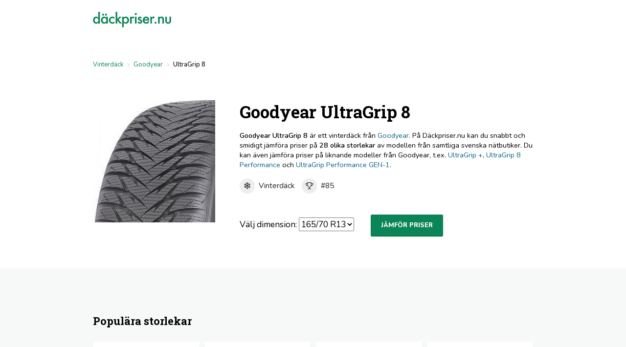

--- FILE ---
content_type: text/html; charset=UTF-8
request_url: https://www.xn--dckpriser-v2a.nu/vinterdack/goodyear/ultragrip8
body_size: 22877
content:
<!doctype html>
<html lang="en">
    <head>
        <meta charset="utf-8">
        <meta name="viewport" content="width=device-width, initial-scale=1">

        <title>Jämför priser på Goodyear UltraGrip 8 » Däckpriser.nu</title>

        <link rel="icon" href="/img/favicon.png">
        
        <link rel="canonical" href="https://www.xn--dckpriser-v2a.nu/vinterdack/goodyear/ultragrip8">

        <style type="text/css">
        body,html{background-color:#fff;color:#000;font-family:Nunito,sans-serif;font-weight:400;height:100vh;margin:0;padding:0;font-size:.95em;z-index:0;line-height:1.4;-webkit-font-smoothing:antialiased}h1{font-size:2.4em}h1,h2{font-weight:700}.item h3,.search-box h3,.tooltip h3,h1,h2{font-family:Roboto Slab,sans-serif}p{font-size:1em}.header{height:80px;top:0;left:0;right:0;z-index:100}.header .content{max-width:900px;padding:0 15px;height:100%;margin:0 auto;display:flex;align-items:center;justify-content:flex-start}.logo{font-size:1.4em;font-weight:800;color:#1b3c59}.section{background:rgba(171,183,183,.1)}.breadcrumb-container,.wrapper{max-width:900px;margin:0 auto;padding:4% 15px}.wrapper{padding:4% 15px}.text-article{max-width:700px!important;margin:0 auto!important}.space{padding:2% 0;display:block}.size-visual{margin:0 auto;width:300px;height:125px;z-index:0;position:relative;overflow:hidden}.size-visual img{position:absolute;left:0;top:0;right:0;z-index:0;width:300px;height:300px;opacity:.5}.size-visual .character{position:absolute;width:10px;left:50%;letter-spacing:0;top:0;margin-left:-5px;text-align:center;height:300px;color:#fff;font-size:14px;font-weight:900;padding-top:11px;box-sizing:border-box}.faded{color:#999!important;padding:5px 0!important}.faded,.faded img{-webkit-filter:grayscale(100%)!important;filter:grayscale(100%)!important;opacity:.5!important}.search-list{font-size:.9em;margin-left:-5px;margin-right:-5px}.row-item-search-list{margin-right:5px!important}.search-list-placeholder{display:block;flex:auto;margin:3px}.sale .flex{justify-content:space-between!important;align-items:center!important}.flex{display:flex;flex-wrap:wrap;justify-content:space-between}.row-item{width:calc(100% - 10px)!important;padding:0!important;margin-right:10px!important;box-sizing:border-box}.size{min-width:100%!important}.sale{min-width:calc(100% - 10px)!important}.row-item .item-title{padding:20px}.item-title .flex{align-items:center!important}.row-item .flex{justify-content:space-between!important}.item{display:inline-block;min-width:200px;padding:0 0 90px;box-shadow:0 2px 5px -2px rgba(0,0,0,.14);background:#fff;margin:5px;flex:1;border-radius:2px;position:relative;transition:all .75s ease}.item:hover{box-shadow:0 4px 6px -2px rgba(0,0,0,.2)}.item .img-container{padding:20px 20px 0;display:block;overflow:hidden;text-align:center;height:180px;-webkit-touch-callout:none;-webkit-user-select:none;-moz-user-select:none;-ms-user-select:none;user-select:none}.item .img-container img{-o-object-fit:contain;object-fit:contain;width:100%;height:100%}.item .item-content{padding:20px;text-align:center}.item .item-footer{padding:15px;text-align:center}.item .item-details{padding:5px 20px;background:#fff;border-top:2px solid #fafafa;display:none;width:auto!important}.filter-item{padding:5px 0 10px!important;margin-bottom:40px;display:flex;justify-content:center;white-space:wrap}.filter-item .filter-col{flex:1;padding:5px 15px;border-right:1px solid rgba(0,0,0,.03);display:block;align-items:center;justify-content:center}.filter-item .filter-col b{display:block;padding:5px 10px 5px 0;font-size:.9em}.filter-item .filter-col:last-child{border-right:none}#searchResultList{transition:all .25s linear}.image-slideshow{position:fixed;top:0;right:0;left:0;bottom:0;z-index:1000;background:rgba(0,0,0,.99);display:none;align-items:center;justify-content:center;padding:0;-webkit-touch-callout:none;-webkit-user-select:none;-moz-user-select:none;-ms-user-select:none;user-select:none}.image-slideshow .image-wrapper{width:100%;height:100%;box-sizing:border-box}.image-slideshow .active-image{-o-object-fit:contain;object-fit:contain;width:100%;height:100%}.image-slideshow .navigation .action{z-index:1500;position:fixed;font-size:50px;width:10%;top:20px;bottom:80px;cursor:pointer;display:inline-flex;align-items:center;justify-content:center;color:hsla(0,0%,100%,.5);transition:all .25s linear}.image-slideshow .feedback{padding:15px 0;position:fixed;color:#fff;top:0;left:0;right:0;text-align:center}.image-slideshow .feedback .feedback-vote{display:inline-block;padding:2px 5px;margin:0 2px;cursor:pointer;font-weight:600;color:#666;border:1px solid #666;border-radius:2px;transition:all .25s linear}.image-slideshow .feedback .feedback-vote:hover{background:#fff;border:1px solid #fff}.image-slideshow .feedback .alternatives,.image-slideshow .feedback .response{display:inline-block;padding:0 0 0 10px}.image-slideshow .navigation .action:hover{color:#fff}.image-slideshow .navigation .prev{left:0}.image-slideshow .navigation .next{right:0}.image-slideshow .navigation .close{right:0!important;top:0!important;bottom:auto!important;font-size:28px!important;text-align:right!important;width:30px!important;height:30px!important;padding:30px;background:none!important;z-index:2000}.image-slideshow .navigation .menu{bottom:0;left:0;right:0;position:fixed;background:rgba(0,0,0,.2);padding:0 10px 20px;overflow:hidden;z-index:2000}.image-slideshow .navigation .menu-container{position:relative;text-align:center;margin-left:0;background:none;word-wrap:none;transition:all .1s linear;display:flex;align-items:center;justify-content:center}.image-slideshow .navigation .menu .slideshow-menu-item{margin:5px 2px;position:relative;align-items:center!important;justify-content:center!important;overflow:hidden;background:#fff;display:inline-flex;opacity:.5;transition:all .15s linear;cursor:pointer;box-shadow:0 2px 4px -2px rgba(0,0,0,.2)}.slideshow-menu-item img{width:60px;height:60px;-o-object-fit:contain;object-fit:contain;z-index:1000;transition:all .15s linear}.image-slideshow .navigation .menu .active,.image-slideshow .navigation .menu .slideshow-menu-item:hover{opacity:1!important;box-shadow:0 4px 8px -3px rgba(0,0,0,.4);z-index:2000;margin:0 2px}.image-slideshow .navigation .menu .active img{width:70px;height:70px}.image-slideshow .container{width:100%;height:100%;box-sizing:border-box;padding:calc(2% + 30px) calc(5% + 30px) calc(2% + 80px);text-align:center;position:relative}.toggle-slideshow{cursor:zoom-in}.store-article-description{display:block;max-width:300px;font-size:.95em;font-style:italic}.details-row{padding:15px 0;border-top:1px solid rgba(0,0,0,.03)}.details-row:first-child{border-top:none!important}.item h2{padding:0;margin:0}.item h3{padding:0 0 5px;margin:0;line-height:1.2em;font-weight:700}.item a{color:inherit}.item .item-actions{display:block;position:absolute;bottom:0;left:0;right:0;padding:0 20px 20px}.item .item-actions .cta{width:100%;padding-right:0!important;padding-left:0!important}.item-actions .counters{font-weight:400;font-size:1em;position:absolute;bottom:70px;left:20px;right:20px}.item-actions .num-stores{float:left;bottom:0;left:0}.item-actions .num-stores,.item-actions .price{display:inline;vertical-align:bottom;position:absolute}.item-actions .price{float:right;bottom:-1px;right:0}.text-article{font-size:1.1em}.text-article li,.text-article p{line-height:1.6em}.text-article li{padding:.3em 0}.text-article h2{font-size:2em;margin:1em 0 0;padding:0}.sale{text-align:left}.sale .col-cta{text-align:right}.price{display:block;text-align:left}.price b,.sale .price{font-size:1.3em}.sale .price{font-weight:600}.stock{font-size:.95em;font-weight:600}.delivery,.stock{display:block;text-align:left}.delivery{font-size:.8em;color:#333;font-weight:400}.sale-menu{text-align:left}.sale-menu .toggle{display:inline-block;padding:10px 20px;cursor:pointer;color:rgba(0,0,0,.2);font-size:1.3em}.toggle .fa-chevron-down,.toggle .fa-chevron-up{display:none}.toggle .active{display:block!important}.toggle-btn{display:inline-block;padding:8px 15px;cursor:pointer}b{font-weight:600}a{text-decoration:none;color:#096386}a:hover{text-decoration:underline}.btn{background:#fafafa;padding:12px 20px;min-width:70px;color:rgba(0,0,0,.9);border:1px solid rgba(0,0,0,.05);border-bottom:2px solid rgba(0,0,0,.1);display:inline-block;text-align:center;border-radius:3px;font-weight:700;text-transform:uppercase;font-size:.9em;cursor:pointer;text-decoration:none!important;transition:all .25s linear;outline:none;position:relative;-webkit-touch-callout:none;-webkit-user-select:none;-moz-user-select:none;-ms-user-select:none;user-select:none}.btn:hover{box-shadow:inset 0 0 0 100px hsla(0,0%,100%,.1)}.btn .icon{width:40px;display:block;height:10px;float:left}.cta{background:#0b8457!important;color:#fff!important;font-weight:800!important}.rating{font-size:.8em;display:block;padding-bottom:10px;color:#ffcd60}.bg-white{background:#fff}.text-info{color:#1b3c59}.text-success{color:#0b8457!important}.bg-success{background:#0b8457!important;color:#fff}.bg-dark-blue{background:#37404b!important;color:#fff!important}.bg-gray-0{background:#fafafa!important}.bg-gray-1{background:#f5f5f5!important}.bg-gray-2{background:#f1f1f1!important}.bg-gray-3{background:#eee!important}.text-gray{color:#ccc}.text-danger{color:#b33a16!important}.text-warning{color:#f78e25!important}.bg-warning{background:#f78e25!important}.text-info{color:#096386!important}.bg-info{background:#096386!important;color:#fff!important}.bg-info a,.bg-success a{color:#fff;text-decoration:underline}.bg-info a:hover,.bg-success a:hover{text-decoration:none}.img-box{min-width:300px}.presentation{padding-bottom:5%}.presentation .image{width:300px}.intro,.presentation{display:flex}.intro .col{padding:5% 0}.intro h1,.presentation h1{margin:0;padding:0}.intro-section{padding:0}.intro-split{position:relative;font-size:1.1em;display:flex;align-items:center;justify-content:space-between;max-width:900px;margin:0 auto;padding:15px 15px 3%}.intro-split .col{padding:calc(5% + 20px) 10% calc(5% + 20px) 0!important}.intro-split .col:last-child{padding-right:0!important}.intro-split h1,.intro-split h2{margin:0!important;padding:0!important}.index{padding:2px 0;display:flex}.index .title{display:block;width:60%;text-align:left}.index .value{display:block;width:40%;text-align:right}.col-facts .index .value{text-align:left!important}.col-facts .index .title{min-width:120px;width:40%}.col-index{width:220px}.col-facts{flex:1;min-width:300px;font-size:.95em}.col-stock{max-width:100px}.col-cta,.col-logo,.col-price{max-width:120px}.col-logo{text-align:left;width:auto}.col-name{padding-right:10px}.sale .col{flex:1}.missing{color:#ccc;font-size:.8em}.align-flex-start{align-items:flex-start!important}.justify-flex-start{justify-content:flex-start!important}table{width:100%;border-collapse:collapse}table td{padding:5px 0}tbody tr td{border-top:2px solid rgba(0,0,0,.03)}thead{font-weight:600}.text-right{text-align:right!important}.text-left{text-align:left!important}.text-center{text-align:center!important}.truncate{display:inline-block;max-width:100%;white-space:nowrap;overflow:hidden;text-overflow:ellipsis}h2{margin:0;padding:2em 0 1em}.breadcrumb-container{text-align:left;padding-bottom:0!important;padding-top:calc(2% + 15px)!important}.breadcrumb{list-style:none;display:block;margin-top:0;padding:0;font-size:.9em;font-weight:500}.breadcrumb li{list-style:none;display:inline-block;color:#000}.breadcrumb li:after{font-family:Font Awesome\ 5 Pro;font-weight:300;content:"\F105"!important;margin:0 5px 0 8px;font-size:1.1em;bottom:-2px;position:relative;color:rgba(0,0,0,.2)}.breadcrumb li:last-child:after{content:""!important}.breadcrumb li a{text-decoration:none;font-weight:400!important;color:#0b8457}.breadcrumb li a:hover{text-decoration:underline}.standard-rating .rating-box{font-size:1em;display:inline-flex;margin:3px 3px 3px 0}.standard-rating .rating-box .icon,.standard-rating .rating-box .label{display:inline-flex;align-items:center;justify-content:center;height:31px}.standard-rating .rating-box .icon{background:#eee;color:#333;padding:0;width:31px;border-radius:100%;font-size:.95em;text-align:center}.standard-rating .rating-box .label{padding:0 8px;text-align:center;font-weight:500;font-size:1.05em;color:#333;white-space:nowrap}.small-standard-rating .standard-rating{display:flex;margin:0 0 20px;align-items:center;justify-content:center}.small-standard-rating .standard-rating .rating-box .icon{width:26px!important;font-size:.8em!important}.small-standard-rating .standard-rating .rating-box .label{padding:0 6px!important;font-size:1.05em!important}.small-standard-rating .standard-rating .rating-box .icon,.small-standard-rating .standard-rating .rating-box .label{height:26px!important}.small-standard-rating .standard-rating .rating-box{white-space:nowrap}.apexcharts-tooltip{font-family:inherit!important;padding:10px!important}.apexcharts-tooltip-title{background:#fff!important;border-bottom:0!important;font-family:inherit!important;font-size:1.2em;font-weight:700}.apexcharts-xaxistooltip{display:none}.apexcharts-tooltip-text,.apexcharts-tooltip-text-value{font-family:inherit!important}.apexcharts-tooltip-text{padding:0!important}.toolbar{text-align:center;display:flex;padding:0 0 20px}.toolbar .btn{flex:1;border-radius:0}input,select,textarea{font-family:inherit}.search-box{margin-left:20px;margin-right:0;min-width:270px;padding:40px 30px;background:#fff;box-shadow:0 3px 12px -3px rgba(0,0,0,.15)}.search-box h2,.search-box h3{margin:0 0 20px;padding:0}.filter{position:relative;margin:10px 0 0}.filter input,.filter select{box-sizing:border-box;display:block;width:100%;padding:15px;background:#fff;outline:none!important;-webkit-appearance:none}#regNumberContainer{display:none}.reg-search{margin-top:25px;width:100%!important;padding:20px 0}.reg-number{padding-left:60px!important;font-weight:800;text-transform:uppercase;font-size:1.7em!important;padding-top:10px!important;padding-bottom:10px!important;overflow:hidden;border:1px solid rgba(0,0,0,.05);border-radius:4px;transition:all .5s linear;margin-bottom:0}.reg-number:focus{box-shadow:0 3px 6px -3px rgba(0,0,0,.2);border:1px solid rgba(0,0,0,.1)}.filter-title{font-size:.7em;display:block;padding:0;text-transform:uppercase;font-weight:800;color:#000}.reg-number-icon{background:#096386;border-radius:3px 0 0 3px;position:absolute;left:0;top:0;bottom:0;width:45px;border-right:none;color:#fff;line-height:1.2em;display:flex;align-items:center;justify-content:center;font-weight:lighter}.reg-number-icon .plate{font-size:14px}.reg-number-icon .part{display:block;text-align:center}.reg-number{font-size:18px}.form{width:auto;box-sizing:border-box;padding:0}.reg-search-form,.reg-search-form div,.reg-search-form span{transition:all .3s linear}.inline-label{padding:0 4px;background:rgba(0,0,0,.02);box-shadow:0 1px 2px -1px rgba(0,0,0,.1);color:rgba(0,0,0,.7);font-weight:700;line-height:inherit;border-radius:2px;line-height:1.8em;font-size:.8em}.notice{padding:15px}.notice .content{margin:0 auto;text-align:center;max-width:900px}.autocomplete{cursor:pointer;background:#fff;border:1px solid rgba(0,0,0,.05);border-radius:4px;padding:10px 60px;display:none;position:relative;box-sizing:border-box;margin-top:10px;width:100%!important;font-size:.95em;font-weight:400;line-height:1.2em;transition:all .1s linear}.autocomplete:hover{box-shadow:0 3px 6px -3px rgba(0,0,0,.2);border:1px solid rgba(0,0,0,.1)}.autocomplete img{width:30px;height:30px;position:absolute;left:10px;top:50%;margin-top:-15px}.autocomplete small{display:block;font-weight:400;font-size:.8em}.autocomplete:after{font-family:Font Awesome\ 5 Pro;font-weight:300;content:"\F00D"!important;font-size:14px;position:absolute;display:inline-flex;width:20px;align-items:center;justify-content:center;right:10px;top:0;bottom:0;color:rgba(0,0,0,.1);transition:all .5s linear}.autocomplete:hover:after{color:rgba(0,0,0,.2)}.inline-search-form-active{margin-top:25px;padding:5%;background:#fff;box-shadow:0 5px 25px -8px rgba(0,0,0,.2);z-index:999999}.tooltip{display:inline-block;position:relative;text-align:left;cursor:pointer}.tooltip h3{padding:34px 0 0;margin:-20px 0 0}.tooltip .bottom{width:50%;min-width:300px;max-width:400px;top:40px;left:50%;-webkit-transform:translate(-50%);transform:translate(-50%);padding:10px 20px;color:#000;background:#fff;font-weight:400;font-size:14px;border-radius:2px;position:absolute;z-index:99999999;box-sizing:border-box;box-shadow:0 4px 12px -3px rgba(0,0,0,.4);visibility:hidden;opacity:0;transition:opacity .1s}.tooltip:hover .bottom{visibility:visible;opacity:1}.tooltip .bottom i{position:absolute;bottom:100%;left:50%;margin-left:-12px;width:24px;height:12px;overflow:hidden}.underline{position:relative}.underline:after{content:"";position:absolute;bottom:0;left:0;right:0;border-bottom:1px dashed #ccc}.high-readability{font-size:1.05em!important;line-height:1.2em!important}.abbr[data-title]{position:relative;cursor:pointer}.abbr[data-title]:focus:after,.abbr[data-title]:hover:after{text-align:left;width:140px;content:attr(data-title);position:absolute;white-space:normal!important;left:-50%;top:100%;margin-top:15px;background:#fff;color:#000;border-radius:2px;box-shadow:0 2px 6px -2px rgba(0,0,0,.4);font-size:12px;padding:8px 10px;z-index:9999}.abbr-right:focus:after,.abbr-right:hover:after{left:auto!important;right:0!important}.abbr-left:focus:after,.abbr-left:hover:after{right:auto!important;left:0!important}.abbr-center:focus:after,.abbr-center:hover:after{right:auto!important;left:-55px!important}#nprogress{pointer-events:none}#nprogress .bar{background:#0b8457;position:fixed;z-index:1031;top:0;left:0;width:100%;height:2px}#nprogress .peg{display:block;position:absolute;right:0;width:100px;height:100%;opacity:1;-webkit-transform:rotate(3deg) translateY(-4px);transform:rotate(3deg) translateY(-4px)}#nprogress .spinner{display:block;position:fixed;z-index:1031;top:31px;right:31px}#nprogress .spinner-icon{width:18px;height:18px;box-sizing:border-box;border-color:#0b8457 transparent transparent #0b8457;border-style:solid;border-width:2px;border-radius:50%;-webkit-animation:nprogress-spinner .4s linear infinite;animation:nprogress-spinner .4s linear infinite}.nprogress-custom-parent{overflow:hidden;position:relative}.nprogress-custom-parent #nprogress .bar,.nprogress-custom-parent #nprogress .spinner{position:absolute}@-webkit-keyframes nprogress-spinner{0%{-webkit-transform:rotate(0deg)}to{-webkit-transform:rotate(1turn)}}@keyframes nprogress-spinner{0%{-webkit-transform:rotate(0deg);transform:rotate(0deg)}to{-webkit-transform:rotate(1turn);transform:rotate(1turn)}}.pagination{list-style:none;display:block;text-align:center;padding:20px 0}.pagination li{list-style:none;display:inline-block}.pagination li a,.pagination li span{display:inline-flex;align-items:center;justify-content:center;background:#fff;padding:5px 0;width:30px;border-radius:3px;margin:3px}.pagination li span{background:none!important;font-weight:700}.footer{background:#222;z-index:100!important;position:relative;margin-bottom:0}.footer .content{display:flex;align-items:flex-start;justify-content:center;margin:0 auto;width:100%;max-width:1244px;padding:55px 0 30px;font-weight:400!important;color:#fff;font-size:.95em;text-align:center;box-sizing:border-box;-moz-box-sizing:border-box;-webkit-box-sizing:border-box}.footer .bottom{padding:25px 0 15px;color:hsla(0,0%,100%,.7);font-size:.8em;background:#292929;text-align:center;font-weight:300}.footer .bottom span{display:inline-block;vertical-align:top;line-height:20px;text-align:left;padding:0 10px 10px}.footer .bottom span strong{display:block;font-size:14px}.footer .content .box p{font-size:12px;padding:0;font-weight:300}.footer .content .box a,.footer .content .box p{color:#fff;font-size:.95em;font-weight:300;padding-top:2px;padding-bottom:2px;display:block;margin:0}.footer .content .box{display:inline-block;width:auto;min-width:150px;max-width:250px;padding:0 15px 15px;vertical-align:top;box-sizing:border-box;-moz-box-sizing:border-box;-webkit-box-sizing:border-box;text-align:left}.footer .content .box strong{line-height:200%}@media (max-width:670px){.footer .content,.footer .content .box{display:block!important}.footer .content .box{max-width:none!important;padding:0 10% 15px!important}.footer .bottom span{display:block!important;text-align:center!important}}@media(max-width:800px){.intro,.presentation{display:block!important}.presentation .image{width:100%!important;min-width:100%!important}.presentation .information{padding:25px 0!important}.sale .cta{width:70px!important;min-width:70px!important;padding:10px 0!important}.sale .col-logo{width:50%!important}.sale .col-logo,.sale .sale-menu{min-width:50%!important;padding-bottom:10px;margin-bottom:10px}.sale .sale-menu{max-width:50%!important;text-align:right}.sale .col-cta,.sale .col-price,.sale .col-stock{max-width:70px!important}.details-row .col-name{min-width:100%!important;max-width:100%!important;padding-bottom:15px}.sale .price{font-size:1.2em!important}.intro .search-box{margin:0!important}.mobile-100{min-width:100%!important}.mobile-padding-bottom{padding-bottom:15px!important}.section .presentation{padding:0!important}.presentation .image .img-box{max-height:300px;overflow:hidden}.presentation .image .img-box .main-thumb{width:100%;height:auto;padding:0 0 25px}.presentation .information{padding:calc(5% + 15px) calc(3% + 15px)!important}.breadcrumb{display:flex}.breadcrumb li{display:none}.breadcrumb li:nth-last-child(-n+3){display:inline!important}.intro-split{display:block;padding:8% 0 0!important}.intro-split .col{display:block!important;padding:0!important}.intro-split .search-box{width:auto!important;box-sizing:border-box;border-radius:5px!important;margin:0 calc(3% + 15px) 10%!important;align-items:center;justify-content:center;position:relative}.intro-split .information,.intro-split .search-box{padding:calc(3% + 15px)!important}.tooltip .bottom{min-width:200px;max-width:330px}.header .content,.wrapper{padding-left:calc(3% + 15px);padding-right:calc(3% + 15px)}}@media(max-width:650px){.filter-item{justify-content:flex-start!important}.filter-item,.filter-item .filter-col{display:block!important;text-align:left!important}.filter-item .filter-col{border-right:none!important}.filter-item .filter-col b{max-width:90px!important;min-width:90px!important;text-align:left!important;display:inline-block}.filter-item .filter-col select{max-width:200px;text-align:left!important}}@media(max-width:500px){.col-index{width:100%!important}.index{padding:5px 0}.index:first-child{padding-top:0!important}.image-slideshow .feedback .alternatives,.image-slideshow .feedback .response{display:block;min-width:200px;padding:5px 0}.image-slideshow .feedback .alternatives .feedback-vote{padding:4px 0;min-width:80px}.presentation .col{padding:3% 15px}.presentation .image{padding:5% 0 0!important}.presentation .image .img-box{max-height:250px;overflow:hidden;position:relative;padding:0}.box-item{min-width:250px!important;margin:3px 0}.box-item .img-container{padding:20px 20px 0;height:220px}.box-item .price b{font-size:1.15em}.box-item .item-content{padding:20px 12px 12px}.intro-split .information{padding:0 calc(3% + 15px) 5%!important}.intro-split .search-box{margin:0 calc(3% + 15px) calc(5% + 15px)!important;background:#fff}.tooltip .bottom{min-width:200px;max-width:250px}.header .content,.wrapper{padding-left:calc(3% + 15px);padding-right:calc(3% + 15px)}.abbr[data-title]:focus:after,.abbr[data-title]:hover:after{width:110px!important}}
        </style>


<!-- Global site tag (gtag.js) - Google Analytics -->
<script async src="https://www.googletagmanager.com/gtag/js?id=G-F2EZTP42C0"></script>
<script>
  window.dataLayer = window.dataLayer || [];
  function gtag(){dataLayer.push(arguments);}
  gtag('js', new Date());

  gtag('config', 'G-F2EZTP42C0');
</script>
<meta name="google-site-verification" content="iCQ5ZPb50ezaw3YjrorpShjRO0iF6f1iaYEfZO0p9YE" />


    </head>


    <body>
          

        <header class="header" id="top">
            
            <div class="content">
                <a href="/"><img src="/img/dackpriser.svg" width="160" style="display: block;"></a>
            </div>
            
        </header>


        <div id="mainContainer">
            
<section class="section bg-white">

        <div class="breadcrumb-container">
                <ol vocab="http://schema.org/" typeof="BreadcrumbList" class="breadcrumb no-border">     
                                                                        <li property="itemListElement" typeof="ListItem"><a property="item" typeof="WebPage"  href="/vinterdack">Vinterdäck</a><meta property="position" content="1"><meta property="name" content="Vinterdäck"></li>
                                                                                                <li property="itemListElement" typeof="ListItem"><a property="item" typeof="WebPage"  href="/vinterdack/goodyear">Goodyear</a><meta property="position" content="2"><meta property="name" content="Goodyear"></li>
                                                                                                <li>UltraGrip 8</li>
                                                            </ol>
            </div>

        <div class="wrapper presentation">

                
                <div class="col image">
                    <div class="img-box">

                        <img id="slideshowTrigger" src="https://www.xn--dckpriser-v2a.nu/assets/primg/250x250s20/13115705579f8991202a856aecc2a176cc96f453.jpg" width="250" height="250" class="lazyload toggle-slideshow main-thumb" data-images="[&quot;https:\/\/www.xn--dckpriser-v2a.nu\/assets\/primg\/250x250s20\/13115705579f8991202a856aecc2a176cc96f453.jpg 225w, https:\/\/www.xn--dckpriser-v2a.nu\/assets\/primg\/500x500s20\/13115705579f8991202a856aecc2a176cc96f453.jpg 500w, https:\/\/www.xn--dckpriser-v2a.nu\/assets\/primg\/750x750s20\/13115705579f8991202a856aecc2a176cc96f453.jpg 750w&quot;,&quot;https:\/\/www.xn--dckpriser-v2a.nu\/assets\/primg\/225x150p0\/13115705579f8991202a856aecc2a176cc96f453.jpg 225w, https:\/\/www.xn--dckpriser-v2a.nu\/assets\/primg\/450x300p0\/13115705579f8991202a856aecc2a176cc96f453.jpg 450w&quot;]" data-srcset="
        https://www.xn--dckpriser-v2a.nu/assets/primg/250x250s20/13115705579f8991202a856aecc2a176cc96f453.jpg 250w, 
        https://www.xn--dckpriser-v2a.nu/assets/primg/500x500s20/13115705579f8991202a856aecc2a176cc96f453.jpg 500w, 
        https://www.xn--dckpriser-v2a.nu/assets/primg/750x750s20/13115705579f8991202a856aecc2a176cc96f453.jpg 750w
    " alt="Goodyear UltraGrip 8">

<div class="image-slideshow" id="slideshow">
    <div class="container" id="slideshowContainer">
        <div class="image-wrapper">
            <img src="/img/placeholder.jpg" class="active-image">
        </div>
        <div class="navigation">
            <div class="feedback" id="feedback">
                Vad tycker du om bilden? 
                <div class="alternatives"><span class="feedback-vote" data-value="1"><i class="far fa-thumbs-up"></i></span> <span class="feedback-vote" data-value="0"><i class="far fa-thumbs-down"></i></span></div>
                <div class="response"></div>
            </div>
            <div class="close action" data-target="#slideshow"><i class="fal fa-times"></i></div>
            <div class="slideshow-navigate prev action" data-direction="-1"><i class="fal fa-chevron-left"></i></div>
            <div class="slideshow-navigate next action" data-direction="1"><i class="fal fa-chevron-right"></i></div>

            <div class="menu" id="slideshowMenu">
                <div class="menu-container">
                </div>
            </div>

        </div>
    </div>
    
</div>

                    </div>
                </div>
        
                <div class="col information">
        
                    
        
                    <h1>Goodyear UltraGrip 8</h1>

                
                    <p>
                        <b>Goodyear UltraGrip 8</b> är ett 
                        vinterdäck
                        från <a href="/goodyear">Goodyear</a>. På Däckpriser.nu kan du snabbt och smidigt jämföra priser på <b>28 olika storlekar</b> av modellen från samtliga svenska nätbutiker.

                                                Du kan även jämföra priser på liknande modeller från Goodyear, t.ex.   
                        <a href="/vinterdack/goodyear/ultragrip">UltraGrip +</a>, <a href="/vinterdack/goodyear/ultragrip8-performance">UltraGrip 8 Performance</a> och <a href="/vinterdack/goodyear/ultragrip-performance-gen-1">UltraGrip Performance GEN-1</a>.
                        
                    </p>
                    
                    <div class="standard-rating">

                                                <div class="rating-box tooltip">
                                                            <span class="icon">
                                    <i class="far fa-snowflake"></i>
                                </span>
                                                        <span class="label">
                                Vinterdäck
                            </span>

                            <span class="bottom">
                                <h3>Vinterdäck</h3>
                                <p>
                                    Våra automatiska indexeringsrobotar har kategoriserat UltraGrip 8 som ett vinterdäck.
                                </p>
                            </span>
                            
                        </div>
                        
                        
                                                <div class="rating-box tooltip">
                            <span class="icon">
                                <i class="far fa-trophy"></i>
                            </span>
                            <span class="label">
                                #85
                            </span>
                            <span class="bottom">
                                <h3>Plats #85</h3>
                                <p>Goodyear UltraGrip 8 är placerad på plats nummer 85 i vår lista över de mest populära vinterdäcken just nu.</p>
                            </span>
                        </div>
                        
                        
                        

                        

                    </div>
					
					<br /><br />
					<label style="font-size: larger;">Välj dimension:</label>
					<select style="font-size: larger; margin-right: 30px;">
										  <option value="">165/70 R13</option>
										  <option value="">165/65 R14</option>
										  <option value="">155/70 R13</option>
										  <option value="">175/65 R14</option>
										  <option value="">175/70 R13</option>
										  <option value="">185/60 R15</option>
										  <option value="">185/65 R14</option>
										  <option value="">185/65 R15</option>
										  <option value="">205/60 R15</option>
										  <option value="">205/55 R16</option>
										  <option value="">195/65 R15</option>
										  <option value="">195/65 R15</option>
										  <option value="">195/60 R16</option>
										  <option value="">195/55 R16</option>
										  <option value="">195/60 R15</option>
										  <option value="">205/55 R16</option>
										  <option value="">195/65 R15</option>
										  <option value="">205/60 R16</option>
										  <option value="">205/60 R16</option>
										  <option value="">215/60 R17</option>
										  <option value="">225/55 R17</option>
										  <option value="">205/55 R16</option>
										  <option value="">255/60 R18</option>
										  <option value="">205/45 R17</option>
										  <option value="">195/60 R15</option>
										  <option value="">225/40 R18</option>
										  <option value="">245/45 R18</option>
										  <option value="">285/45 R20</option>
										</select>
                    <a href="https://to.bythjul.com/t/t?a=574459703&as=1601144068&t=2&tk=1"  target="_blank" class="btn cta">Jämför priser</a>
                                            
                </div>
        
            </div>

</section>



<section class="section">

        <section class="wrapper">


            <h2>Populära storlekar</h2>

        
            <div class="search-list flex">
        
                    
                    
                    <span class="item box-item">
    
                        <a href="/vinterdack/goodyear/ultragrip8/155-70-r13" class="img-container">
                                                        <img class="lazyload" src="/img/placeholder.jpg" data-srcset="
                                https://www.xn--dckpriser-v2a.nu/assets/primg_preload/180x180s20/13115705579f8991202a856aecc2a176cc96f453.jpg 40w, 
                                https://www.xn--dckpriser-v2a.nu/assets/primg/250x250s20/13115705579f8991202a856aecc2a176cc96f453.jpg 250w, 
                                https://www.xn--dckpriser-v2a.nu/assets/primg/500x500s20/13115705579f8991202a856aecc2a176cc96f453.jpg 500w
                            ">
                                                    </a>
    
                        <div class="item-content small-standard-rating">
                            <a href="/vinterdack/goodyear/ultragrip8/155-70-r13" class="truncate">
                            

                                UltraGrip 8
                                <h3>155/70 R13</h3>
    
                                
                        
                            </a>
    
                        </div>
    
                        <span class="item-actions">
                                            
                            <div class="counters">
                                <span class="price" style="display: block; min-width: 100% !important; text-align: center !important;">
                                <b>550 - 805 kr</b>
                                </span>
                            </div>

                            <a href="/vinterdack/goodyear/ultragrip8/155-70-r13" class="btn cta">Jämför priser</a>
                        
                        </span>
    
                    </span>
                
                    
                    <span class="item box-item">
    
                        <a href="/vinterdack/goodyear/ultragrip8/195-55-r16" class="img-container">
                                                        <img class="lazyload" src="/img/placeholder.jpg" data-srcset="
                                https://www.xn--dckpriser-v2a.nu/assets/primg_preload/180x180s20/13115705579f8991202a856aecc2a176cc96f453.jpg 40w, 
                                https://www.xn--dckpriser-v2a.nu/assets/primg/250x250s20/13115705579f8991202a856aecc2a176cc96f453.jpg 250w, 
                                https://www.xn--dckpriser-v2a.nu/assets/primg/500x500s20/13115705579f8991202a856aecc2a176cc96f453.jpg 500w
                            ">
                                                    </a>
    
                        <div class="item-content small-standard-rating">
                            <a href="/vinterdack/goodyear/ultragrip8/195-55-r16" class="truncate">
                            

                                UltraGrip 8
                                <h3>195/55 R16</h3>
    
                                
                        
                            </a>
    
                        </div>
    
                        <span class="item-actions">
                                            
                            <div class="counters">
                                <span class="price" style="display: block; min-width: 100% !important; text-align: center !important;">
                                <b>862 - 1 719 kr</b>
                                </span>
                            </div>

                            <a href="/vinterdack/goodyear/ultragrip8/195-55-r16" class="btn cta">Jämför priser</a>
                        
                        </span>
    
                    </span>
                
                    
                    <span class="item box-item">
    
                        <a href="/vinterdack/goodyear/ultragrip8/185-65-r15" class="img-container">
                                                        <img class="lazyload" src="/img/placeholder.jpg" data-srcset="
                                https://www.xn--dckpriser-v2a.nu/assets/primg_preload/180x180s20/13115705579f8991202a856aecc2a176cc96f453.jpg 40w, 
                                https://www.xn--dckpriser-v2a.nu/assets/primg/250x250s20/13115705579f8991202a856aecc2a176cc96f453.jpg 250w, 
                                https://www.xn--dckpriser-v2a.nu/assets/primg/500x500s20/13115705579f8991202a856aecc2a176cc96f453.jpg 500w
                            ">
                                                    </a>
    
                        <div class="item-content small-standard-rating">
                            <a href="/vinterdack/goodyear/ultragrip8/185-65-r15" class="truncate">
                            

                                UltraGrip 8
                                <h3>185/65 R15</h3>
    
                                
                        
                            </a>
    
                        </div>
    
                        <span class="item-actions">
                                            
                            <div class="counters">
                                <span class="price" style="display: block; min-width: 100% !important; text-align: center !important;">
                                <b>639 - 1 036 kr</b>
                                </span>
                            </div>

                            <a href="/vinterdack/goodyear/ultragrip8/185-65-r15" class="btn cta">Jämför priser</a>
                        
                        </span>
    
                    </span>
                
                    
                    <span class="item box-item">
    
                        <a href="/vinterdack/goodyear/ultragrip8/165-65-r14" class="img-container">
                                                        <img class="lazyload" src="/img/placeholder.jpg" data-srcset="
                                https://www.xn--dckpriser-v2a.nu/assets/primg_preload/180x180s20/13115705579f8991202a856aecc2a176cc96f453.jpg 40w, 
                                https://www.xn--dckpriser-v2a.nu/assets/primg/250x250s20/13115705579f8991202a856aecc2a176cc96f453.jpg 250w, 
                                https://www.xn--dckpriser-v2a.nu/assets/primg/500x500s20/13115705579f8991202a856aecc2a176cc96f453.jpg 500w
                            ">
                                                    </a>
    
                        <div class="item-content small-standard-rating">
                            <a href="/vinterdack/goodyear/ultragrip8/165-65-r14" class="truncate">
                            

                                UltraGrip 8
                                <h3>165/65 R14</h3>
    
                                
                        
                            </a>
    
                        </div>
    
                        <span class="item-actions">
                                            
                            <div class="counters">
                                <span class="price" style="display: block; min-width: 100% !important; text-align: center !important;">
                                <b>609 - 3 005 kr</b>
                                </span>
                            </div>

                            <a href="/vinterdack/goodyear/ultragrip8/165-65-r14" class="btn cta">Jämför priser</a>
                        
                        </span>
    
                    </span>
                
            </div>
                
            <h2>Alla storlekar</h2>
            
                <div class="search-list flex row-item-search-list">
                                
                                
                        <span class="item row-item sale">


                            <div class="item-title toggle" data-toggle="#var96068" style="cursor: pointer;">
                                <div class="flex">
                                    <div class="col">
                                        <h3 style="padding: 0; margin: 0; display: inline-flex; align-items: center;"><a href="/vinterdack/goodyear/ultragrip8/165-70-r13?s=79T" class="truncate">165/70 R13 79T</a></h3>
                                        <div class="standard-rating" style="margin: 10px 0 0 0 !important;">
                                            <div class="rating-box abbr" data-title="Godkänt för hastigheter upp till 190 km/h. Du bör välja ett däck som åtminstone är konstruerat för bilens topphastighet.">
                                                <span class="icon">
                                                    <i class="far fa-tachometer-alt-fast"></i>
                                                </span>
                                                <span class="label">
                                                    190 km/h
                                                </span>
                                            </div>
                                            <div class="rating-box abbr" data-title="Godkänt för en lastvikt på 237 kg/däck.">
                                                <span class="icon">
                                                    <i class="far fa-weight-hanging"></i>
                                                </span>
                                                <span class="label">
                                                    237 kg/däck
                                                </span>
                                            </div>
                                        </div>
                                    </div>


                                    <div class="col text-right" style="max-width: 90px;">
                                        <span class="toggle-btn">
                                            <i class="far fa-chevron-down active"></i>
                                            <i class="far fa-chevron-up hidden"></i>
                                        </span>                
                                    </div>
                                    
                                </div>
                            </div>


                            <div class="item-details" id="var96068">
                            
                                                                    
                                    
                                    
                                        <div class="details-row flex justify-flex-center faded" id="var1905927">

                                            <div class="col col-name" style="max-width: 115px !important;">
                                                <img class="lazyload" src="/img/placeholder.jpg" data-src="https://www.xn--dckpriser-v2a.nu/assets/stores/c270x135/123dack.se.png" width="90" height="45" style="display: block;">
                                            </div>

                                            <div class="col col-name">
                                                <span class="store-article-description">Goodyear UltraGrip 8 165/70 R13 79T</span>
                                            </div>

                                            <div class="col col-stock abbr" data-title="Lagerstatus kontrollerades senast 2020-01-02 17:07:33">
                                                                                                    <span class="stock text-success">I lager</span>
                                                                                                                                                    <span class="delivery">
                                                                                                            </span>
                                                                                            </div>
            
                                            <div class="col col-price abbr" data-title="Priset kontrollerades senast 2020-01-02 17:07:33">
            
                                                                                                <span class="price">720 kr</span>
                                                            
                                            </div>
            
                                            
                                            <div class="col col-cta">      
                                                             
                                            </div>

                                        </div>

                                    
                                    
                                        <div class="details-row flex justify-flex-center faded" id="var1038874">

                                            <div class="col col-name" style="max-width: 115px !important;">
                                                <img class="lazyload" src="/img/placeholder.jpg" data-src="https://www.xn--dckpriser-v2a.nu/assets/stores/c270x135/dack-outlet.se.png" width="90" height="45" style="display: block;">
                                            </div>

                                            <div class="col col-name">
                                                <span class="store-article-description">Vinterdäck Goodyear UltraGrip 8, 165/70 R13 79T</span>
                                            </div>

                                            <div class="col col-stock abbr" data-title="Lagerstatus kontrollerades senast 2019-12-23 21:15:43">
                                                                                                    <span class="stock text-success">I lager</span>
                                                                                                                                                    <span class="delivery">
                                                                        
                                                            2
                                                                                                                        – 5
                                                                                                                        dagar
                
                                                                                                            </span>
                                                                                            </div>
            
                                            <div class="col col-price abbr" data-title="Priset kontrollerades senast 2019-12-23 21:15:43">
            
                                                                                                <span class="price">804 kr</span>
                                                            
                                            </div>
            
                                            
                                            <div class="col col-cta">      
                                                             
                                            </div>

                                        </div>

                                    
                                    
                                        <div class="details-row flex justify-flex-center faded" id="var55368">

                                            <div class="col col-name" style="max-width: 115px !important;">
                                                <img class="lazyload" src="/img/placeholder.jpg" data-src="https://www.xn--dckpriser-v2a.nu/assets/stores/c270x135/dack-guru.se.png" width="90" height="45" style="display: block;">
                                            </div>

                                            <div class="col col-name">
                                                <span class="store-article-description">Goodyear UltraGrip 8 165/70 R13 79T</span>
                                            </div>

                                            <div class="col col-stock abbr" data-title="Lagerstatus kontrollerades senast 2020-03-02 01:27:48">
                                                                                                    <span class="stock text-success">I lager</span>
                                                                                                                                                    <span class="delivery">
                                                                        
                                                            2
                                                                                                                        – 5
                                                                                                                        dagar
                
                                                                                                            </span>
                                                                                            </div>
            
                                            <div class="col col-price abbr" data-title="Priset kontrollerades senast 2020-03-02 01:27:48">
            
                                                                                                <span class="price">823 kr</span>
                                                            
                                            </div>
            
                                            
                                            <div class="col col-cta">      
                                                             
                                            </div>

                                        </div>

                                    
                                    
                                        <div class="details-row flex justify-flex-center faded" id="var1456779">

                                            <div class="col col-name" style="max-width: 115px !important;">
                                                <img class="lazyload" src="/img/placeholder.jpg" data-src="https://www.xn--dckpriser-v2a.nu/assets/stores/c270x135/autopink-shop.se.png" width="90" height="45" style="display: block;">
                                            </div>

                                            <div class="col col-name">
                                                <span class="store-article-description">Goodyear UltraGrip 8 165/70 R13 79T</span>
                                            </div>

                                            <div class="col col-stock abbr" data-title="Lagerstatus kontrollerades senast 2020-03-03 05:31:57">
                                                                                                    <span class="stock text-success">I lager</span>
                                                                                                                                                    <span class="delivery">
                                                                        
                                                            2
                                                                                                                        – 5
                                                                                                                        dagar
                
                                                                                                            </span>
                                                                                            </div>
            
                                            <div class="col col-price abbr" data-title="Priset kontrollerades senast 2020-03-03 05:31:57">
            
                                                                                                <span class="price">831 kr</span>
                                                            
                                            </div>
            
                                            
                                            <div class="col col-cta">      
                                                             
                                            </div>

                                        </div>

                                    
                                    
                                        <div class="details-row flex justify-flex-center " id="var1029756">

                                            <div class="col col-name" style="max-width: 115px !important;">
                                                <img class="lazyload" src="/img/placeholder.jpg" data-src="https://www.xn--dckpriser-v2a.nu/assets/stores/c270x135/tirendo.se.png" width="90" height="45" style="display: block;">
                                            </div>

                                            <div class="col col-name">
                                                <span class="store-article-description">Goodyear UltraGrip 8 (165/70 R13 79T)</span>
                                            </div>

                                            <div class="col col-stock abbr" data-title="Lagerstatus kontrollerades senast 2020-06-29 00:05:59">
                                                                                                    <span class="stock text-success">I lager</span>
                                                                                                                                                    <span class="delivery">
                                                                        
                                                            2
                                                                                                                        – 5
                                                                                                                        dagar
                
                                                                                                            </span>
                                                                                            </div>
            
                                            <div class="col col-price abbr" data-title="Priset kontrollerades senast 2020-06-29 00:05:59">
            
                                                                                                <span class="price">837 kr</span>
                                                            
                                            </div>
            
                                            
                                            <div class="col col-cta">      
                                                    
                                                <a href="/out?r=1029756" target="_blank" rel="nofollow" class="btn cta">Köp</a> 
                                                             
                                            </div>

                                        </div>

                                    
                                    
                                        <div class="details-row flex justify-flex-center " id="var1110345">

                                            <div class="col col-name" style="max-width: 115px !important;">
                                                <img class="lazyload" src="/img/placeholder.jpg" data-src="https://www.xn--dckpriser-v2a.nu/assets/stores/c270x135/dackonline.se.png" width="90" height="45" style="display: block;">
                                            </div>

                                            <div class="col col-name">
                                                <span class="store-article-description">Goodyear UltraGrip 8 165/70 R13 79T</span>
                                            </div>

                                            <div class="col col-stock abbr" data-title="Lagerstatus kontrollerades senast 2020-07-10 21:10:43">
                                                                                                    <span class="stock text-success">I lager</span>
                                                                                                                                                    <span class="delivery">
                                                                                                            </span>
                                                                                            </div>
            
                                            <div class="col col-price abbr" data-title="Priset kontrollerades senast 2020-07-10 21:10:43">
            
                                                                                                <span class="price">839 kr</span>
                                                            
                                            </div>
            
                                            
                                            <div class="col col-cta">      
                                                    
                                                <a href="/out?r=1110345" target="_blank" rel="nofollow" class="btn cta">Köp</a> 
                                                             
                                            </div>

                                        </div>

                                    
                                    
                                        <div class="details-row flex justify-flex-center faded" id="var1034879">

                                            <div class="col col-name" style="max-width: 115px !important;">
                                                <img class="lazyload" src="/img/placeholder.jpg" data-src="https://www.xn--dckpriser-v2a.nu/assets/stores/c270x135/giga-dack.se.png" width="90" height="45" style="display: block;">
                                            </div>

                                            <div class="col col-name">
                                                <span class="store-article-description">Vinterdäck Goodyear UltraGrip 8, 165/70 R13 79T</span>
                                            </div>

                                            <div class="col col-stock abbr" data-title="Lagerstatus kontrollerades senast 2020-03-03 21:53:50">
                                                                                                    <span class="stock text-success">I lager</span>
                                                                                                                                                    <span class="delivery">
                                                                        
                                                            2
                                                                                                                        – 5
                                                                                                                        dagar
                
                                                                                                            </span>
                                                                                            </div>
            
                                            <div class="col col-price abbr" data-title="Priset kontrollerades senast 2020-03-03 21:53:50">
            
                                                                                                <span class="price">839 kr</span>
                                                            
                                            </div>
            
                                            
                                            <div class="col col-cta">      
                                                             
                                            </div>

                                        </div>

                                    
                                    
                                        <div class="details-row flex justify-flex-center faded" id="var242419">

                                            <div class="col col-name" style="max-width: 115px !important;">
                                                <img class="lazyload" src="/img/placeholder.jpg" data-src="https://www.xn--dckpriser-v2a.nu/assets/stores/c270x135/masterwheels.se.png" width="90" height="45" style="display: block;">
                                            </div>

                                            <div class="col col-name">
                                                <span class="store-article-description">GOODYEAR GOODYEAR 165/70R13 79T UG8 M+S EU</span>
                                            </div>

                                            <div class="col col-stock abbr" data-title="Lagerstatus kontrollerades senast 2020-07-13 20:07:50">
                                                                                                    <span class="stock text-success">I lager</span>
                                                                                                                                                    <span class="delivery">
                                                                                                            </span>
                                                                                            </div>
            
                                            <div class="col col-price abbr" data-title="Priset kontrollerades senast 2020-07-13 20:07:50">
            
                                                                                                <span class="price">968 kr</span>
                                                            
                                            </div>
            
                                            
                                            <div class="col col-cta">      
                                                             
                                            </div>

                                        </div>

                                    
                                    
                                        <div class="details-row flex justify-flex-center faded" id="var293186">

                                            <div class="col col-name" style="max-width: 115px !important;">
                                                <img class="lazyload" src="/img/placeholder.jpg" data-src="https://www.xn--dckpriser-v2a.nu/assets/stores/c270x135/hjulonline.se.png" width="90" height="45" style="display: block;">
                                            </div>

                                            <div class="col col-name">
                                                <span class="store-article-description"></span>
                                            </div>

                                            <div class="col col-stock abbr" data-title="Lagerstatus kontrollerades senast 2019-05-16 14:29:26">
                                                                                                    <span class="stock text-success">I lager</span>
                                                                                                                                                    <span class="delivery">
                                                                                                            </span>
                                                                                            </div>
            
                                            <div class="col col-price abbr" data-title="Priset kontrollerades senast 2019-05-16 14:29:26">
            
                                                                                                <span class="price">1 059 kr</span>
                                                            
                                            </div>
            
                                            
                                            <div class="col col-cta">      
                                                             
                                            </div>

                                        </div>

                                    
                                    
                                        <div class="details-row flex justify-flex-center faded" id="var2880370">

                                            <div class="col col-name" style="max-width: 115px !important;">
                                                <img class="lazyload" src="/img/placeholder.jpg" data-src="https://www.xn--dckpriser-v2a.nu/assets/stores/c270x135/euromaster.se.png" width="90" height="45" style="display: block;">
                                            </div>

                                            <div class="col col-name">
                                                <span class="store-article-description">165/70R13 GOODYEAR 79T UG 8 MS</span>
                                            </div>

                                            <div class="col col-stock abbr" data-title="Lagerstatus kontrollerades senast 2019-12-24 01:14:33">
                                                                                                    <span class="stock text-danger">Inte i lager</span>
                                                                                                                                            </div>
            
                                            <div class="col col-price abbr" data-title="Priset kontrollerades senast 2019-12-24 01:14:33">
            
                                                                                                <span class="price">1 075 kr</span>
                                                            
                                            </div>
            
                                            
                                            <div class="col col-cta">      
                                                             
                                            </div>

                                        </div>

                                                                
                                

                            </div>


                        </span>
                        
            
                    
                                
                                
                        <span class="item row-item sale">


                            <div class="item-title toggle" data-toggle="#var96069" style="cursor: pointer;">
                                <div class="flex">
                                    <div class="col">
                                        <h3 style="padding: 0; margin: 0; display: inline-flex; align-items: center;"><a href="/vinterdack/goodyear/ultragrip8/165-65-r14?s=79T" class="truncate">165/65 R14 79T</a></h3>
                                        <div class="standard-rating" style="margin: 10px 0 0 0 !important;">
                                            <div class="rating-box abbr" data-title="Godkänt för hastigheter upp till 190 km/h. Du bör välja ett däck som åtminstone är konstruerat för bilens topphastighet.">
                                                <span class="icon">
                                                    <i class="far fa-tachometer-alt-fast"></i>
                                                </span>
                                                <span class="label">
                                                    190 km/h
                                                </span>
                                            </div>
                                            <div class="rating-box abbr" data-title="Godkänt för en lastvikt på 237 kg/däck.">
                                                <span class="icon">
                                                    <i class="far fa-weight-hanging"></i>
                                                </span>
                                                <span class="label">
                                                    237 kg/däck
                                                </span>
                                            </div>
                                        </div>
                                    </div>


                                    <div class="col text-right" style="max-width: 90px;">
                                        <span class="toggle-btn">
                                            <i class="far fa-chevron-down active"></i>
                                            <i class="far fa-chevron-up hidden"></i>
                                        </span>                
                                    </div>
                                    
                                </div>
                            </div>


                            <div class="item-details" id="var96069">
                            
                                                                    
                                    
                                    
                                        <div class="details-row flex justify-flex-center faded" id="var2709917">

                                            <div class="col col-name" style="max-width: 115px !important;">
                                                <img class="lazyload" src="/img/placeholder.jpg" data-src="https://www.xn--dckpriser-v2a.nu/assets/stores/c270x135/123dack.se.png" width="90" height="45" style="display: block;">
                                            </div>

                                            <div class="col col-name">
                                                <span class="store-article-description">Goodyear UltraGrip 8 165/65 R14 79T</span>
                                            </div>

                                            <div class="col col-stock abbr" data-title="Lagerstatus kontrollerades senast 2020-01-03 21:12:32">
                                                                                                    <span class="stock text-success">I lager</span>
                                                                                                                                                    <span class="delivery">
                                                                                                            </span>
                                                                                            </div>
            
                                            <div class="col col-price abbr" data-title="Priset kontrollerades senast 2020-01-03 21:12:32">
            
                                                                                                <span class="price">609 kr</span>
                                                            
                                            </div>
            
                                            
                                            <div class="col col-cta">      
                                                             
                                            </div>

                                        </div>

                                    
                                    
                                        <div class="details-row flex justify-flex-center faded" id="var1446990">

                                            <div class="col col-name" style="max-width: 115px !important;">
                                                <img class="lazyload" src="/img/placeholder.jpg" data-src="https://www.xn--dckpriser-v2a.nu/assets/stores/c270x135/autopink-shop.se.png" width="90" height="45" style="display: block;">
                                            </div>

                                            <div class="col col-name">
                                                <span class="store-article-description">Goodyear UltraGrip 8 165/65 R14 79T</span>
                                            </div>

                                            <div class="col col-stock abbr" data-title="Lagerstatus kontrollerades senast 2020-03-02 17:06:00">
                                                                                                    <span class="stock text-success">I lager</span>
                                                                                                                                                    <span class="delivery">
                                                                        
                                                            2
                                                                                                                        – 5
                                                                                                                        dagar
                
                                                                                                            </span>
                                                                                            </div>
            
                                            <div class="col col-price abbr" data-title="Priset kontrollerades senast 2020-03-02 17:06:00">
            
                                                                                                <span class="price">680 kr</span>
                                                            
                                            </div>
            
                                            
                                            <div class="col col-cta">      
                                                             
                                            </div>

                                        </div>

                                    
                                    
                                        <div class="details-row flex justify-flex-center faded" id="var1147150">

                                            <div class="col col-name" style="max-width: 115px !important;">
                                                <img class="lazyload" src="/img/placeholder.jpg" data-src="https://www.xn--dckpriser-v2a.nu/assets/stores/c270x135/giga-dack.se.png" width="90" height="45" style="display: block;">
                                            </div>

                                            <div class="col col-name">
                                                <span class="store-article-description">Vinterdäck Goodyear UltraGrip 8, 165/65 R14 79T</span>
                                            </div>

                                            <div class="col col-stock abbr" data-title="Lagerstatus kontrollerades senast 2020-03-01 09:46:08">
                                                                                                    <span class="stock text-success">I lager</span>
                                                                                                                                                    <span class="delivery">
                                                                        
                                                            2
                                                                                                                        – 5
                                                                                                                        dagar
                
                                                                                                            </span>
                                                                                            </div>
            
                                            <div class="col col-price abbr" data-title="Priset kontrollerades senast 2020-03-01 09:46:08">
            
                                                                                                <span class="price">686 kr</span>
                                                            
                                            </div>
            
                                            
                                            <div class="col col-cta">      
                                                             
                                            </div>

                                        </div>

                                    
                                    
                                        <div class="details-row flex justify-flex-center faded" id="var1059825">

                                            <div class="col col-name" style="max-width: 115px !important;">
                                                <img class="lazyload" src="/img/placeholder.jpg" data-src="https://www.xn--dckpriser-v2a.nu/assets/stores/c270x135/dack-outlet.se.png" width="90" height="45" style="display: block;">
                                            </div>

                                            <div class="col col-name">
                                                <span class="store-article-description">Vinterdäck Goodyear UltraGrip 8, 165/65 R14 79T</span>
                                            </div>

                                            <div class="col col-stock abbr" data-title="Lagerstatus kontrollerades senast 2019-12-22 23:32:29">
                                                                                                    <span class="stock text-success">I lager</span>
                                                                                                                                                    <span class="delivery">
                                                                        
                                                            2
                                                                                                                        – 5
                                                                                                                        dagar
                
                                                                                                            </span>
                                                                                            </div>
            
                                            <div class="col col-price abbr" data-title="Priset kontrollerades senast 2019-12-22 23:32:29">
            
                                                                                                <span class="price">698 kr</span>
                                                            
                                            </div>
            
                                            
                                            <div class="col col-cta">      
                                                             
                                            </div>

                                        </div>

                                    
                                    
                                        <div class="details-row flex justify-flex-center " id="var3071578">

                                            <div class="col col-name" style="max-width: 115px !important;">
                                                <img class="lazyload" src="/img/placeholder.jpg" data-src="https://www.xn--dckpriser-v2a.nu/assets/stores/c270x135/bythjul.com.png" width="90" height="45" style="display: block;">
                                            </div>

                                            <div class="col col-name">
                                                <span class="store-article-description">Goodyear UltraGrip 8 165/65R14 79T Dubbfritt</span>
                                            </div>

                                            <div class="col col-stock abbr" data-title="Lagerstatus kontrollerades senast 2020-06-18 21:47:29">
                                                                                                    <span class="stock text-success">I lager</span>
                                                                                                                                                    <span class="delivery">
                                                                                                            </span>
                                                                                            </div>
            
                                            <div class="col col-price abbr" data-title="Priset kontrollerades senast 2020-06-18 21:47:29">
            
                                                                                                <span class="price">722 kr</span>
                                                            
                                            </div>
            
                                            
                                            <div class="col col-cta">      
                                                    
                                                <a href="/out?r=3071578" target="_blank" rel="nofollow" class="btn cta">Köp</a> 
                                                             
                                            </div>

                                        </div>

                                    
                                    
                                        <div class="details-row flex justify-flex-center " id="var1110553">

                                            <div class="col col-name" style="max-width: 115px !important;">
                                                <img class="lazyload" src="/img/placeholder.jpg" data-src="https://www.xn--dckpriser-v2a.nu/assets/stores/c270x135/dackonline.se.png" width="90" height="45" style="display: block;">
                                            </div>

                                            <div class="col col-name">
                                                <span class="store-article-description">Goodyear UltraGrip 8 165/65 R14 79T</span>
                                            </div>

                                            <div class="col col-stock abbr" data-title="Lagerstatus kontrollerades senast 2020-07-13 05:32:44">
                                                                                                    <span class="stock text-success">I lager</span>
                                                                                                                                                    <span class="delivery">
                                                                                                            </span>
                                                                                            </div>
            
                                            <div class="col col-price abbr" data-title="Priset kontrollerades senast 2020-07-13 05:32:44">
            
                                                                                                <span class="price">759 kr</span>
                                                            
                                            </div>
            
                                            
                                            <div class="col col-cta">      
                                                    
                                                <a href="/out?r=1110553" target="_blank" rel="nofollow" class="btn cta">Köp</a> 
                                                             
                                            </div>

                                        </div>

                                    
                                    
                                        <div class="details-row flex justify-flex-center " id="var55369">

                                            <div class="col col-name" style="max-width: 115px !important;">
                                                <img class="lazyload" src="/img/placeholder.jpg" data-src="https://www.xn--dckpriser-v2a.nu/assets/stores/c270x135/tirendo.se.png" width="90" height="45" style="display: block;">
                                            </div>

                                            <div class="col col-name">
                                                <span class="store-article-description">Goodyear UltraGrip 8 (165/65 R14 79T)</span>
                                            </div>

                                            <div class="col col-stock abbr" data-title="Lagerstatus kontrollerades senast 2020-06-14 03:05:20">
                                                                                                    <span class="stock text-success">I lager</span>
                                                                                                                                                    <span class="delivery">
                                                                        
                                                            2
                                                                                                                        – 5
                                                                                                                        dagar
                
                                                                                                            </span>
                                                                                            </div>
            
                                            <div class="col col-price abbr" data-title="Priset kontrollerades senast 2020-06-14 03:05:20">
            
                                                                                                <span class="price">787 kr</span>
                                                            
                                            </div>
            
                                            
                                            <div class="col col-cta">      
                                                    
                                                <a href="/out?r=55369" target="_blank" rel="nofollow" class="btn cta">Köp</a> 
                                                             
                                            </div>

                                        </div>

                                    
                                    
                                        <div class="details-row flex justify-flex-center faded" id="var1490022">

                                            <div class="col col-name" style="max-width: 115px !important;">
                                                <img class="lazyload" src="/img/placeholder.jpg" data-src="https://www.xn--dckpriser-v2a.nu/assets/stores/c270x135/dackleader.se.png" width="90" height="45" style="display: block;">
                                            </div>

                                            <div class="col col-name">
                                                <span class="store-article-description">Hankook Winter I*Cept RS2 W452 165/65 R14 79T</span>
                                            </div>

                                            <div class="col col-stock abbr" data-title="Lagerstatus kontrollerades senast 2019-06-18 10:52:28">
                                                                                                    <span class="stock text-success">I lager</span>
                                                                                                                                                    <span class="delivery">
                                                                                                            </span>
                                                                                            </div>
            
                                            <div class="col col-price abbr" data-title="Priset kontrollerades senast 2019-06-18 10:52:28">
            
                                                                                                <span class="price">883 kr</span>
                                                            
                                            </div>
            
                                            
                                            <div class="col col-cta">      
                                                             
                                            </div>

                                        </div>

                                    
                                    
                                        <div class="details-row flex justify-flex-center faded" id="var242461">

                                            <div class="col col-name" style="max-width: 115px !important;">
                                                <img class="lazyload" src="/img/placeholder.jpg" data-src="https://www.xn--dckpriser-v2a.nu/assets/stores/c270x135/masterwheels.se.png" width="90" height="45" style="display: block;">
                                            </div>

                                            <div class="col col-name">
                                                <span class="store-article-description">GOODYEAR GOODYEAR 165/65R14 79T UG8 M+S EU</span>
                                            </div>

                                            <div class="col col-stock abbr" data-title="Lagerstatus kontrollerades senast 2020-07-13 20:07:45">
                                                                                                    <span class="stock text-success">I lager</span>
                                                                                                                                                    <span class="delivery">
                                                                                                            </span>
                                                                                            </div>
            
                                            <div class="col col-price abbr" data-title="Priset kontrollerades senast 2020-07-13 20:07:45">
            
                                                                                                <span class="price">1 003 kr</span>
                                                            
                                            </div>
            
                                            
                                            <div class="col col-cta">      
                                                             
                                            </div>

                                        </div>

                                    
                                    
                                        <div class="details-row flex justify-flex-center faded" id="var813351">

                                            <div class="col col-name" style="max-width: 115px !important;">
                                                <img class="lazyload" src="/img/placeholder.jpg" data-src="https://www.xn--dckpriser-v2a.nu/assets/stores/c270x135/hjulonline.se.png" width="90" height="45" style="display: block;">
                                            </div>

                                            <div class="col col-name">
                                                <span class="store-article-description"></span>
                                            </div>

                                            <div class="col col-stock abbr" data-title="Lagerstatus kontrollerades senast 2019-05-16 14:29:31">
                                                                                                    <span class="stock text-success">I lager</span>
                                                                                                                                                    <span class="delivery">
                                                                                                            </span>
                                                                                            </div>
            
                                            <div class="col col-price abbr" data-title="Priset kontrollerades senast 2019-05-16 14:29:31">
            
                                                                                                <span class="price">1 024 kr</span>
                                                            
                                            </div>
            
                                            
                                            <div class="col col-cta">      
                                                             
                                            </div>

                                        </div>

                                    
                                    
                                    
                                        <div class="details-row flex justify-flex-center faded" id="var1713302">

                                            <div class="col col-name" style="max-width: 115px !important;">
                                                <img class="lazyload" src="/img/placeholder.jpg" data-src="https://www.xn--dckpriser-v2a.nu/assets/stores/c270x135/dack365.se.png" width="90" height="45" style="display: block;">
                                            </div>

                                            <div class="col col-name">
                                                <span class="store-article-description">GOODYEAR 165/65R14 79T UG 8 MS</span>
                                            </div>

                                            <div class="col col-stock abbr" data-title="Lagerstatus kontrollerades senast 2020-07-14 09:22:10">
                                                                                                    <span class="stock text-danger">Inte i lager</span>
                                                                                                                                            </div>
            
                                            <div class="col col-price abbr" data-title="Priset kontrollerades senast 2020-07-14 09:22:10">
            
                                                 
                                                <span class="price">–</span>
                                                            
                                            </div>
            
                                            
                                            <div class="col col-cta">      
                                                             
                                            </div>

                                        </div>

                                                                
                                

                            </div>


                        </span>
                        
            
                    
                                
                                
                        <span class="item row-item sale">


                            <div class="item-title toggle" data-toggle="#var96067" style="cursor: pointer;">
                                <div class="flex">
                                    <div class="col">
                                        <h3 style="padding: 0; margin: 0; display: inline-flex; align-items: center;"><a href="/vinterdack/goodyear/ultragrip8/155-70-r13?s=75T" class="truncate">155/70 R13 75T</a></h3>
                                        <div class="standard-rating" style="margin: 10px 0 0 0 !important;">
                                            <div class="rating-box abbr" data-title="Godkänt för hastigheter upp till 190 km/h. Du bör välja ett däck som åtminstone är konstruerat för bilens topphastighet.">
                                                <span class="icon">
                                                    <i class="far fa-tachometer-alt-fast"></i>
                                                </span>
                                                <span class="label">
                                                    190 km/h
                                                </span>
                                            </div>
                                            <div class="rating-box abbr" data-title="Godkänt för en lastvikt på 387 kg/däck.">
                                                <span class="icon">
                                                    <i class="far fa-weight-hanging"></i>
                                                </span>
                                                <span class="label">
                                                    387 kg/däck
                                                </span>
                                            </div>
                                        </div>
                                    </div>


                                    <div class="col text-right" style="max-width: 90px;">
                                        <span class="toggle-btn">
                                            <i class="far fa-chevron-down active"></i>
                                            <i class="far fa-chevron-up hidden"></i>
                                        </span>                
                                    </div>
                                    
                                </div>
                            </div>


                            <div class="item-details" id="var96067">
                            
                                                                    
                                    
                                    
                                        <div class="details-row flex justify-flex-center faded" id="var2709874">

                                            <div class="col col-name" style="max-width: 115px !important;">
                                                <img class="lazyload" src="/img/placeholder.jpg" data-src="https://www.xn--dckpriser-v2a.nu/assets/stores/c270x135/123dack.se.png" width="90" height="45" style="display: block;">
                                            </div>

                                            <div class="col col-name">
                                                <span class="store-article-description">Goodyear UltraGrip 8 155/70 R13 75T</span>
                                            </div>

                                            <div class="col col-stock abbr" data-title="Lagerstatus kontrollerades senast 2020-01-02 19:07:28">
                                                                                                    <span class="stock text-success">I lager</span>
                                                                                                                                                    <span class="delivery">
                                                                                                            </span>
                                                                                            </div>
            
                                            <div class="col col-price abbr" data-title="Priset kontrollerades senast 2020-01-02 19:07:28">
            
                                                                                                <span class="price">550 kr</span>
                                                            
                                            </div>
            
                                            
                                            <div class="col col-cta">      
                                                             
                                            </div>

                                        </div>

                                    
                                    
                                        <div class="details-row flex justify-flex-center " id="var3363638">

                                            <div class="col col-name" style="max-width: 115px !important;">
                                                <img class="lazyload" src="/img/placeholder.jpg" data-src="https://www.xn--dckpriser-v2a.nu/assets/stores/c270x135/bythjul.com.png" width="90" height="45" style="display: block;">
                                            </div>

                                            <div class="col col-name">
                                                <span class="store-article-description">Goodyear UltraGrip 8 155/70R13 75T Dubbfritt</span>
                                            </div>

                                            <div class="col col-stock abbr" data-title="Lagerstatus kontrollerades senast 2020-07-06 06:26:26">
                                                                                                    <span class="stock text-success">I lager</span>
                                                                                                                                                    <span class="delivery">
                                                                                                            </span>
                                                                                            </div>
            
                                            <div class="col col-price abbr" data-title="Priset kontrollerades senast 2020-07-06 06:26:26">
            
                                                                                                <span class="price">574 kr</span>
                                                            
                                            </div>
            
                                            
                                            <div class="col col-cta">      
                                                    
                                                <a href="/out?r=3363638" target="_blank" rel="nofollow" class="btn cta">Köp</a> 
                                                             
                                            </div>

                                        </div>

                                    
                                    
                                        <div class="details-row flex justify-flex-center faded" id="var1287550">

                                            <div class="col col-name" style="max-width: 115px !important;">
                                                <img class="lazyload" src="/img/placeholder.jpg" data-src="https://www.xn--dckpriser-v2a.nu/assets/stores/c270x135/dack-guru.se.png" width="90" height="45" style="display: block;">
                                            </div>

                                            <div class="col col-name">
                                                <span class="store-article-description">Goodyear UltraGrip 8 155/70 R13 75T</span>
                                            </div>

                                            <div class="col col-stock abbr" data-title="Lagerstatus kontrollerades senast 2020-03-04 01:46:30">
                                                                                                    <span class="stock text-success">I lager</span>
                                                                                                                                                    <span class="delivery">
                                                                        
                                                            2
                                                                                                                        – 5
                                                                                                                        dagar
                
                                                                                                            </span>
                                                                                            </div>
            
                                            <div class="col col-price abbr" data-title="Priset kontrollerades senast 2020-03-04 01:46:30">
            
                                                                                                <span class="price">623 kr</span>
                                                            
                                            </div>
            
                                            
                                            <div class="col col-cta">      
                                                             
                                            </div>

                                        </div>

                                    
                                    
                                        <div class="details-row flex justify-flex-center faded" id="var1742847">

                                            <div class="col col-name" style="max-width: 115px !important;">
                                                <img class="lazyload" src="/img/placeholder.jpg" data-src="https://www.xn--dckpriser-v2a.nu/assets/stores/c270x135/autopink-shop.se.png" width="90" height="45" style="display: block;">
                                            </div>

                                            <div class="col col-name">
                                                <span class="store-article-description">Goodyear UltraGrip 8 155/70 R13 75T</span>
                                            </div>

                                            <div class="col col-stock abbr" data-title="Lagerstatus kontrollerades senast 2020-03-02 08:03:24">
                                                                                                    <span class="stock text-success">I lager</span>
                                                                                                                                                    <span class="delivery">
                                                                        
                                                            2
                                                                                                                        – 5
                                                                                                                        dagar
                
                                                                                                            </span>
                                                                                            </div>
            
                                            <div class="col col-price abbr" data-title="Priset kontrollerades senast 2020-03-02 08:03:24">
            
                                                                                                <span class="price">626 kr</span>
                                                            
                                            </div>
            
                                            
                                            <div class="col col-cta">      
                                                             
                                            </div>

                                        </div>

                                    
                                    
                                        <div class="details-row flex justify-flex-center faded" id="var1070344">

                                            <div class="col col-name" style="max-width: 115px !important;">
                                                <img class="lazyload" src="/img/placeholder.jpg" data-src="https://www.xn--dckpriser-v2a.nu/assets/stores/c270x135/giga-dack.se.png" width="90" height="45" style="display: block;">
                                            </div>

                                            <div class="col col-name">
                                                <span class="store-article-description">Vinterdäck Goodyear UltraGrip 8, 155/70 R13 75T</span>
                                            </div>

                                            <div class="col col-stock abbr" data-title="Lagerstatus kontrollerades senast 2020-03-03 21:06:29">
                                                                                                    <span class="stock text-success">I lager</span>
                                                                                                                                                    <span class="delivery">
                                                                        
                                                            2
                                                                                                                        – 5
                                                                                                                        dagar
                
                                                                                                            </span>
                                                                                            </div>
            
                                            <div class="col col-price abbr" data-title="Priset kontrollerades senast 2020-03-03 21:06:29">
            
                                                                                                <span class="price">632 kr</span>
                                                            
                                            </div>
            
                                            
                                            <div class="col col-cta">      
                                                             
                                            </div>

                                        </div>

                                    
                                    
                                        <div class="details-row flex justify-flex-center " id="var1136636">

                                            <div class="col col-name" style="max-width: 115px !important;">
                                                <img class="lazyload" src="/img/placeholder.jpg" data-src="https://www.xn--dckpriser-v2a.nu/assets/stores/c270x135/dackonline.se.png" width="90" height="45" style="display: block;">
                                            </div>

                                            <div class="col col-name">
                                                <span class="store-article-description">Goodyear UltraGrip 8 155/70 R13 75T</span>
                                            </div>

                                            <div class="col col-stock abbr" data-title="Lagerstatus kontrollerades senast 2020-07-13 05:32:44">
                                                                                                    <span class="stock text-success">I lager</span>
                                                                                                                                                    <span class="delivery">
                                                                                                            </span>
                                                                                            </div>
            
                                            <div class="col col-price abbr" data-title="Priset kontrollerades senast 2020-07-13 05:32:44">
            
                                                                                                <span class="price">689 kr</span>
                                                            
                                            </div>
            
                                            
                                            <div class="col col-cta">      
                                                    
                                                <a href="/out?r=1136636" target="_blank" rel="nofollow" class="btn cta">Köp</a> 
                                                             
                                            </div>

                                        </div>

                                    
                                    
                                        <div class="details-row flex justify-flex-center faded" id="var55367">

                                            <div class="col col-name" style="max-width: 115px !important;">
                                                <img class="lazyload" src="/img/placeholder.jpg" data-src="https://www.xn--dckpriser-v2a.nu/assets/stores/c270x135/dack-outlet.se.png" width="90" height="45" style="display: block;">
                                            </div>

                                            <div class="col col-name">
                                                <span class="store-article-description">Vinterdäck Goodyear UltraGrip 8, 155/70 R13 75T</span>
                                            </div>

                                            <div class="col col-stock abbr" data-title="Lagerstatus kontrollerades senast 2019-12-24 09:18:07">
                                                                                                    <span class="stock text-success">I lager</span>
                                                                                                                                                    <span class="delivery">
                                                                        
                                                            2
                                                                                                                        – 5
                                                                                                                        dagar
                
                                                                                                            </span>
                                                                                            </div>
            
                                            <div class="col col-price abbr" data-title="Priset kontrollerades senast 2019-12-24 09:18:07">
            
                                                                                                <span class="price">766 kr</span>
                                                            
                                            </div>
            
                                            
                                            <div class="col col-cta">      
                                                             
                                            </div>

                                        </div>

                                    
                                    
                                        <div class="details-row flex justify-flex-center " id="var1083793">

                                            <div class="col col-name" style="max-width: 115px !important;">
                                                <img class="lazyload" src="/img/placeholder.jpg" data-src="https://www.xn--dckpriser-v2a.nu/assets/stores/c270x135/tirendo.se.png" width="90" height="45" style="display: block;">
                                            </div>

                                            <div class="col col-name">
                                                <span class="store-article-description">Goodyear UltraGrip 8 (155/70 R13 75T)</span>
                                            </div>

                                            <div class="col col-stock abbr" data-title="Lagerstatus kontrollerades senast 2020-06-29 01:51:10">
                                                                                                    <span class="stock text-success">I lager</span>
                                                                                                                                                    <span class="delivery">
                                                                        
                                                            2
                                                                                                                        – 5
                                                                                                                        dagar
                
                                                                                                            </span>
                                                                                            </div>
            
                                            <div class="col col-price abbr" data-title="Priset kontrollerades senast 2020-06-29 01:51:10">
            
                                                                                                <span class="price">805 kr</span>
                                                            
                                            </div>
            
                                            
                                            <div class="col col-cta">      
                                                    
                                                <a href="/out?r=1083793" target="_blank" rel="nofollow" class="btn cta">Köp</a> 
                                                             
                                            </div>

                                        </div>

                                    
                                    
                                        <div class="details-row flex justify-flex-center faded" id="var1719710">

                                            <div class="col col-name" style="max-width: 115px !important;">
                                                <img class="lazyload" src="/img/placeholder.jpg" data-src="https://www.xn--dckpriser-v2a.nu/assets/stores/c270x135/dack365.se.png" width="90" height="45" style="display: block;">
                                            </div>

                                            <div class="col col-name">
                                                <span class="store-article-description">GOODYEAR 155/70R13 75T UG 8 MS</span>
                                            </div>

                                            <div class="col col-stock abbr" data-title="Lagerstatus kontrollerades senast 2020-07-14 13:40:45">
                                                                                                    <span class="stock text-danger">Inte i lager</span>
                                                                                                                                            </div>
            
                                            <div class="col col-price abbr" data-title="Priset kontrollerades senast 2020-07-14 13:40:45">
            
                                                 
                                                <span class="price">–</span>
                                                            
                                            </div>
            
                                            
                                            <div class="col col-cta">      
                                                             
                                            </div>

                                        </div>

                                    
                                    
                                        <div class="details-row flex justify-flex-center faded" id="var809569">

                                            <div class="col col-name" style="max-width: 115px !important;">
                                                <img class="lazyload" src="/img/placeholder.jpg" data-src="https://www.xn--dckpriser-v2a.nu/assets/stores/c270x135/euromaster.se.png" width="90" height="45" style="display: block;">
                                            </div>

                                            <div class="col col-name">
                                                <span class="store-article-description">155/70R13 GOODYEAR 75T UG 8 MS</span>
                                            </div>

                                            <div class="col col-stock abbr" data-title="Lagerstatus kontrollerades senast 2019-12-23 17:31:37">
                                                                                                    <span class="stock text-danger">Inte i lager</span>
                                                                                                                                            </div>
            
                                            <div class="col col-price abbr" data-title="Priset kontrollerades senast 2019-12-23 17:31:37">
            
                                                                                                <span class="price">801 kr</span>
                                                            
                                            </div>
            
                                            
                                            <div class="col col-cta">      
                                                             
                                            </div>

                                        </div>

                                    
                                    
                                        <div class="details-row flex justify-flex-center faded" id="var1785565">

                                            <div class="col col-name" style="max-width: 115px !important;">
                                                <img class="lazyload" src="/img/placeholder.jpg" data-src="https://www.xn--dckpriser-v2a.nu/assets/stores/c270x135/dackleader.se.png" width="90" height="45" style="display: block;">
                                            </div>

                                            <div class="col col-name">
                                                <span class="store-article-description">Goodyear Ultra Grip 8 155/70 R13 75T</span>
                                            </div>

                                            <div class="col col-stock abbr" data-title="Lagerstatus kontrollerades senast 2019-06-18 12:52:33">
                                                 
                                                    
                                                                                                                                            </div>
            
                                            <div class="col col-price abbr" data-title="Priset kontrollerades senast 2019-06-18 12:52:33">
            
                                                                                                <span class="price">787 kr</span>
                                                            
                                            </div>
            
                                            
                                            <div class="col col-cta">      
                                                             
                                            </div>

                                        </div>

                                                                
                                

                            </div>


                        </span>
                        
            
                    
                                
                                
                        <span class="item row-item sale">


                            <div class="item-title toggle" data-toggle="#var99200" style="cursor: pointer;">
                                <div class="flex">
                                    <div class="col">
                                        <h3 style="padding: 0; margin: 0; display: inline-flex; align-items: center;"><a href="/vinterdack/goodyear/ultragrip8/175-65-r14?s=82T" class="truncate">175/65 R14 82T</a></h3>
                                        <div class="standard-rating" style="margin: 10px 0 0 0 !important;">
                                            <div class="rating-box abbr" data-title="Godkänt för hastigheter upp till 190 km/h. Du bör välja ett däck som åtminstone är konstruerat för bilens topphastighet.">
                                                <span class="icon">
                                                    <i class="far fa-tachometer-alt-fast"></i>
                                                </span>
                                                <span class="label">
                                                    190 km/h
                                                </span>
                                            </div>
                                            <div class="rating-box abbr" data-title="Godkänt för en lastvikt på 475 kg/däck.">
                                                <span class="icon">
                                                    <i class="far fa-weight-hanging"></i>
                                                </span>
                                                <span class="label">
                                                    475 kg/däck
                                                </span>
                                            </div>
                                        </div>
                                    </div>


                                    <div class="col text-right" style="max-width: 90px;">
                                        <span class="toggle-btn">
                                            <i class="far fa-chevron-down active"></i>
                                            <i class="far fa-chevron-up hidden"></i>
                                        </span>                
                                    </div>
                                    
                                </div>
                            </div>


                            <div class="item-details" id="var99200">
                            
                                                                    
                                    
                                    
                                        <div class="details-row flex justify-flex-center faded" id="var2709931">

                                            <div class="col col-name" style="max-width: 115px !important;">
                                                <img class="lazyload" src="/img/placeholder.jpg" data-src="https://www.xn--dckpriser-v2a.nu/assets/stores/c270x135/123dack.se.png" width="90" height="45" style="display: block;">
                                            </div>

                                            <div class="col col-name">
                                                <span class="store-article-description">Goodyear UltraGrip 8 175/65 R14 82T</span>
                                            </div>

                                            <div class="col col-stock abbr" data-title="Lagerstatus kontrollerades senast 2020-01-02 17:07:25">
                                                                                                    <span class="stock text-success">I lager</span>
                                                                                                                                                    <span class="delivery">
                                                                                                            </span>
                                                                                            </div>
            
                                            <div class="col col-price abbr" data-title="Priset kontrollerades senast 2020-01-02 17:07:25">
            
                                                                                                <span class="price">694 kr</span>
                                                            
                                            </div>
            
                                            
                                            <div class="col col-cta">      
                                                             
                                            </div>

                                        </div>

                                    
                                    
                                        <div class="details-row flex justify-flex-center faded" id="var1035031">

                                            <div class="col col-name" style="max-width: 115px !important;">
                                                <img class="lazyload" src="/img/placeholder.jpg" data-src="https://www.xn--dckpriser-v2a.nu/assets/stores/c270x135/dack-outlet.se.png" width="90" height="45" style="display: block;">
                                            </div>

                                            <div class="col col-name">
                                                <span class="store-article-description">Vinterdäck Goodyear UltraGrip 8, 175/65 R14 82T</span>
                                            </div>

                                            <div class="col col-stock abbr" data-title="Lagerstatus kontrollerades senast 2019-12-24 04:44:25">
                                                                                                    <span class="stock text-success">I lager</span>
                                                                                                                                                    <span class="delivery">
                                                                        
                                                            2
                                                                                                                        – 5
                                                                                                                        dagar
                
                                                                                                            </span>
                                                                                            </div>
            
                                            <div class="col col-price abbr" data-title="Priset kontrollerades senast 2019-12-24 04:44:25">
            
                                                                                                <span class="price">782 kr</span>
                                                            
                                            </div>
            
                                            
                                            <div class="col col-cta">      
                                                             
                                            </div>

                                        </div>

                                    
                                    
                                        <div class="details-row flex justify-flex-center faded" id="var2808497">

                                            <div class="col col-name" style="max-width: 115px !important;">
                                                <img class="lazyload" src="/img/placeholder.jpg" data-src="https://www.xn--dckpriser-v2a.nu/assets/stores/c270x135/giga-dack.se.png" width="90" height="45" style="display: block;">
                                            </div>

                                            <div class="col col-name">
                                                <span class="store-article-description">Vinterdäck Goodyear UltraGrip 8, 175/65 R14 82T</span>
                                            </div>

                                            <div class="col col-stock abbr" data-title="Lagerstatus kontrollerades senast 2020-03-01 11:07:23">
                                                                                                    <span class="stock text-success">I lager</span>
                                                                                                                                                    <span class="delivery">
                                                                        
                                                            2
                                                                                                                        – 5
                                                                                                                        dagar
                
                                                                                                            </span>
                                                                                            </div>
            
                                            <div class="col col-price abbr" data-title="Priset kontrollerades senast 2020-03-01 11:07:23">
            
                                                                                                <span class="price">797 kr</span>
                                                            
                                            </div>
            
                                            
                                            <div class="col col-cta">      
                                                             
                                            </div>

                                        </div>

                                    
                                    
                                        <div class="details-row flex justify-flex-center faded" id="var2807444">

                                            <div class="col col-name" style="max-width: 115px !important;">
                                                <img class="lazyload" src="/img/placeholder.jpg" data-src="https://www.xn--dckpriser-v2a.nu/assets/stores/c270x135/dack-guru.se.png" width="90" height="45" style="display: block;">
                                            </div>

                                            <div class="col col-name">
                                                <span class="store-article-description">Goodyear UltraGrip 8 175/65 R14 82T</span>
                                            </div>

                                            <div class="col col-stock abbr" data-title="Lagerstatus kontrollerades senast 2020-03-02 19:31:28">
                                                                                                    <span class="stock text-success">I lager</span>
                                                                                                                                                    <span class="delivery">
                                                                        
                                                            2
                                                                                                                        – 5
                                                                                                                        dagar
                
                                                                                                            </span>
                                                                                            </div>
            
                                            <div class="col col-price abbr" data-title="Priset kontrollerades senast 2020-03-02 19:31:28">
            
                                                                                                <span class="price">814 kr</span>
                                                            
                                            </div>
            
                                            
                                            <div class="col col-cta">      
                                                             
                                            </div>

                                        </div>

                                    
                                    
                                        <div class="details-row flex justify-flex-center faded" id="var2801394">

                                            <div class="col col-name" style="max-width: 115px !important;">
                                                <img class="lazyload" src="/img/placeholder.jpg" data-src="https://www.xn--dckpriser-v2a.nu/assets/stores/c270x135/autopink-shop.se.png" width="90" height="45" style="display: block;">
                                            </div>

                                            <div class="col col-name">
                                                <span class="store-article-description">Goodyear UltraGrip 8 175/65 R14 82T</span>
                                            </div>

                                            <div class="col col-stock abbr" data-title="Lagerstatus kontrollerades senast 2020-03-02 23:46:11">
                                                                                                    <span class="stock text-success">I lager</span>
                                                                                                                                                    <span class="delivery">
                                                                        
                                                            2
                                                                                                                        – 5
                                                                                                                        dagar
                
                                                                                                            </span>
                                                                                            </div>
            
                                            <div class="col col-price abbr" data-title="Priset kontrollerades senast 2020-03-02 23:46:11">
            
                                                                                                <span class="price">818 kr</span>
                                                            
                                            </div>
            
                                            
                                            <div class="col col-cta">      
                                                             
                                            </div>

                                        </div>

                                    
                                    
                                        <div class="details-row flex justify-flex-center " id="var2786874">

                                            <div class="col col-name" style="max-width: 115px !important;">
                                                <img class="lazyload" src="/img/placeholder.jpg" data-src="https://www.xn--dckpriser-v2a.nu/assets/stores/c270x135/dackonline.se.png" width="90" height="45" style="display: block;">
                                            </div>

                                            <div class="col col-name">
                                                <span class="store-article-description">Goodyear UltraGrip 8 175/65 R14 82T</span>
                                            </div>

                                            <div class="col col-stock abbr" data-title="Lagerstatus kontrollerades senast 2020-07-13 23:27:51">
                                                                                                    <span class="stock text-success">I lager</span>
                                                                                                                                                    <span class="delivery">
                                                                                                            </span>
                                                                                            </div>
            
                                            <div class="col col-price abbr" data-title="Priset kontrollerades senast 2020-07-13 23:27:51">
            
                                                                                                <span class="price">819 kr</span>
                                                            
                                            </div>
            
                                            
                                            <div class="col col-cta">      
                                                    
                                                <a href="/out?r=2786874" target="_blank" rel="nofollow" class="btn cta">Köp</a> 
                                                             
                                            </div>

                                        </div>

                                    
                                    
                                        <div class="details-row flex justify-flex-center " id="var2775796">

                                            <div class="col col-name" style="max-width: 115px !important;">
                                                <img class="lazyload" src="/img/placeholder.jpg" data-src="https://www.xn--dckpriser-v2a.nu/assets/stores/c270x135/tirendo.se.png" width="90" height="45" style="display: block;">
                                            </div>

                                            <div class="col col-name">
                                                <span class="store-article-description">Goodyear UltraGrip 8 (175/65 R14 82T)</span>
                                            </div>

                                            <div class="col col-stock abbr" data-title="Lagerstatus kontrollerades senast 2020-07-14 11:46:48">
                                                                                                    <span class="stock text-success">I lager</span>
                                                                                                                                                    <span class="delivery">
                                                                        
                                                            2
                                                                                                                        – 5
                                                                                                                        dagar
                
                                                                                                            </span>
                                                                                            </div>
            
                                            <div class="col col-price abbr" data-title="Priset kontrollerades senast 2020-07-14 11:46:48">
            
                                                                                                <span class="price">840 kr</span>
                                                            
                                            </div>
            
                                            
                                            <div class="col col-cta">      
                                                    
                                                <a href="/out?r=2775796" target="_blank" rel="nofollow" class="btn cta">Köp</a> 
                                                             
                                            </div>

                                        </div>

                                    
                                    
                                    
                                    
                                                                
                                

                            </div>


                        </span>
                        
            
                    
                                
                                
                        <span class="item row-item sale">


                            <div class="item-title toggle" data-toggle="#var99204" style="cursor: pointer;">
                                <div class="flex">
                                    <div class="col">
                                        <h3 style="padding: 0; margin: 0; display: inline-flex; align-items: center;"><a href="/vinterdack/goodyear/ultragrip8/175-70-r13?s=82T" class="truncate">175/70 R13 82T</a></h3>
                                        <div class="standard-rating" style="margin: 10px 0 0 0 !important;">
                                            <div class="rating-box abbr" data-title="Godkänt för hastigheter upp till 190 km/h. Du bör välja ett däck som åtminstone är konstruerat för bilens topphastighet.">
                                                <span class="icon">
                                                    <i class="far fa-tachometer-alt-fast"></i>
                                                </span>
                                                <span class="label">
                                                    190 km/h
                                                </span>
                                            </div>
                                            <div class="rating-box abbr" data-title="Godkänt för en lastvikt på 475 kg/däck.">
                                                <span class="icon">
                                                    <i class="far fa-weight-hanging"></i>
                                                </span>
                                                <span class="label">
                                                    475 kg/däck
                                                </span>
                                            </div>
                                        </div>
                                    </div>


                                    <div class="col text-right" style="max-width: 90px;">
                                        <span class="toggle-btn">
                                            <i class="far fa-chevron-down active"></i>
                                            <i class="far fa-chevron-up hidden"></i>
                                        </span>                
                                    </div>
                                    
                                </div>
                            </div>


                            <div class="item-details" id="var99204">
                            
                                                                    
                                    
                                    
                                        <div class="details-row flex justify-flex-center " id="var1114228">

                                            <div class="col col-name" style="max-width: 115px !important;">
                                                <img class="lazyload" src="/img/placeholder.jpg" data-src="https://www.xn--dckpriser-v2a.nu/assets/stores/c270x135/dackonline.se.png" width="90" height="45" style="display: block;">
                                            </div>

                                            <div class="col col-name">
                                                <span class="store-article-description">Goodyear UltraGrip 8 175/70 R13 82T</span>
                                            </div>

                                            <div class="col col-stock abbr" data-title="Lagerstatus kontrollerades senast 2020-07-13 05:46:28">
                                                                                                    <span class="stock text-success">I lager</span>
                                                                                                                                                    <span class="delivery">
                                                                                                            </span>
                                                                                            </div>
            
                                            <div class="col col-price abbr" data-title="Priset kontrollerades senast 2020-07-13 05:46:28">
            
                                                                                                <span class="price">599 kr</span>
                                                            
                                            </div>
            
                                            
                                            <div class="col col-cta">      
                                                    
                                                <a href="/out?r=1114228" target="_blank" rel="nofollow" class="btn cta">Köp</a> 
                                                             
                                            </div>

                                        </div>

                                    
                                    
                                        <div class="details-row flex justify-flex-center " id="var1043055">

                                            <div class="col col-name" style="max-width: 115px !important;">
                                                <img class="lazyload" src="/img/placeholder.jpg" data-src="https://www.xn--dckpriser-v2a.nu/assets/stores/c270x135/tirendo.se.png" width="90" height="45" style="display: block;">
                                            </div>

                                            <div class="col col-name">
                                                <span class="store-article-description">Goodyear UltraGrip 8 (175/70 R13 82T)</span>
                                            </div>

                                            <div class="col col-stock abbr" data-title="Lagerstatus kontrollerades senast 2020-06-28 17:55:35">
                                                                                                    <span class="stock text-success">I lager</span>
                                                                                                                                                    <span class="delivery">
                                                                        
                                                            2
                                                                                                                        – 5
                                                                                                                        dagar
                
                                                                                                            </span>
                                                                                            </div>
            
                                            <div class="col col-price abbr" data-title="Priset kontrollerades senast 2020-06-28 17:55:35">
            
                                                                                                <span class="price">639 kr</span>
                                                            
                                            </div>
            
                                            
                                            <div class="col col-cta">      
                                                    
                                                <a href="/out?r=1043055" target="_blank" rel="nofollow" class="btn cta">Köp</a> 
                                                             
                                            </div>

                                        </div>

                                    
                                    
                                        <div class="details-row flex justify-flex-center faded" id="var1552979">

                                            <div class="col col-name" style="max-width: 115px !important;">
                                                <img class="lazyload" src="/img/placeholder.jpg" data-src="https://www.xn--dckpriser-v2a.nu/assets/stores/c270x135/dackleader.se.png" width="90" height="45" style="display: block;">
                                            </div>

                                            <div class="col col-name">
                                                <span class="store-article-description">Linglong Winter HP 175/70 R13 82T</span>
                                            </div>

                                            <div class="col col-stock abbr" data-title="Lagerstatus kontrollerades senast 2019-06-18 08:43:13">
                                                                                                    <span class="stock text-success">I lager</span>
                                                                                                                                                    <span class="delivery">
                                                                                                            </span>
                                                                                            </div>
            
                                            <div class="col col-price abbr" data-title="Priset kontrollerades senast 2019-06-18 08:43:13">
            
                                                                                                <span class="price">885 kr</span>
                                                            
                                            </div>
            
                                            
                                            <div class="col col-cta">      
                                                             
                                            </div>

                                        </div>

                                    
                                    
                                        <div class="details-row flex justify-flex-center faded" id="var180599">

                                            <div class="col col-name" style="max-width: 115px !important;">
                                                <img class="lazyload" src="/img/placeholder.jpg" data-src="https://www.xn--dckpriser-v2a.nu/assets/stores/c270x135/dack-outlet.se.png" width="90" height="45" style="display: block;">
                                            </div>

                                            <div class="col col-name">
                                                <span class="store-article-description">Vinterdäck Goodyear UltraGrip 8, 175/70 R13 82T</span>
                                            </div>

                                            <div class="col col-stock abbr" data-title="Lagerstatus kontrollerades senast 2019-12-24 09:17:21">
                                                                                                    <span class="stock text-success">I lager</span>
                                                                                                                                                    <span class="delivery">
                                                                        
                                                            2
                                                                                                                        – 5
                                                                                                                        dagar
                
                                                                                                            </span>
                                                                                            </div>
            
                                            <div class="col col-price abbr" data-title="Priset kontrollerades senast 2019-12-24 09:17:21">
            
                                                                                                <span class="price">1 182 kr</span>
                                                            
                                            </div>
            
                                            
                                            <div class="col col-cta">      
                                                             
                                            </div>

                                        </div>

                                    
                                    
                                        <div class="details-row flex justify-flex-center faded" id="var2709914">

                                            <div class="col col-name" style="max-width: 115px !important;">
                                                <img class="lazyload" src="/img/placeholder.jpg" data-src="https://www.xn--dckpriser-v2a.nu/assets/stores/c270x135/123dack.se.png" width="90" height="45" style="display: block;">
                                            </div>

                                            <div class="col col-name">
                                                <span class="store-article-description">Goodyear UltraGrip 8 175/70 R13 82T</span>
                                            </div>

                                            <div class="col col-stock abbr" data-title="Lagerstatus kontrollerades senast 2020-01-02 19:07:25">
                                                                                                    <span class="stock text-success">I lager</span>
                                                                                                                                                    <span class="delivery">
                                                                                                            </span>
                                                                                            </div>
            
                                            <div class="col col-price abbr" data-title="Priset kontrollerades senast 2020-01-02 19:07:25">
            
                                                                                                <span class="price">1 256 kr</span>
                                                            
                                            </div>
            
                                            
                                            <div class="col col-cta">      
                                                             
                                            </div>

                                        </div>

                                    
                                    
                                        <div class="details-row flex justify-flex-center faded" id="var1047571">

                                            <div class="col col-name" style="max-width: 115px !important;">
                                                <img class="lazyload" src="/img/placeholder.jpg" data-src="https://www.xn--dckpriser-v2a.nu/assets/stores/c270x135/dack-guru.se.png" width="90" height="45" style="display: block;">
                                            </div>

                                            <div class="col col-name">
                                                <span class="store-article-description">Goodyear UltraGrip 8 175/70 R13 82T</span>
                                            </div>

                                            <div class="col col-stock abbr" data-title="Lagerstatus kontrollerades senast 2020-03-03 21:52:53">
                                                                                                    <span class="stock text-danger">Inte i lager</span>
                                                                                                                                            </div>
            
                                            <div class="col col-price abbr" data-title="Priset kontrollerades senast 2020-03-03 21:52:53">
            
                                                                                                <span class="price">1 318 kr</span>
                                                            
                                            </div>
            
                                            
                                            <div class="col col-cta">      
                                                             
                                            </div>

                                        </div>

                                    
                                    
                                        <div class="details-row flex justify-flex-center faded" id="var1358441">

                                            <div class="col col-name" style="max-width: 115px !important;">
                                                <img class="lazyload" src="/img/placeholder.jpg" data-src="https://www.xn--dckpriser-v2a.nu/assets/stores/c270x135/autopink-shop.se.png" width="90" height="45" style="display: block;">
                                            </div>

                                            <div class="col col-name">
                                                <span class="store-article-description">Goodyear UltraGrip 8 175/70 R13 82T</span>
                                            </div>

                                            <div class="col col-stock abbr" data-title="Lagerstatus kontrollerades senast 2020-03-02 14:41:20">
                                                                                                    <span class="stock text-danger">Inte i lager</span>
                                                                                                                                            </div>
            
                                            <div class="col col-price abbr" data-title="Priset kontrollerades senast 2020-03-02 14:41:20">
            
                                                                                                <span class="price">1 324 kr</span>
                                                            
                                            </div>
            
                                            
                                            <div class="col col-cta">      
                                                             
                                            </div>

                                        </div>

                                    
                                    
                                        <div class="details-row flex justify-flex-center faded" id="var1069173">

                                            <div class="col col-name" style="max-width: 115px !important;">
                                                <img class="lazyload" src="/img/placeholder.jpg" data-src="https://www.xn--dckpriser-v2a.nu/assets/stores/c270x135/giga-dack.se.png" width="90" height="45" style="display: block;">
                                            </div>

                                            <div class="col col-name">
                                                <span class="store-article-description">Vinterdäck Goodyear UltraGrip 8, 175/70 R13 82T</span>
                                            </div>

                                            <div class="col col-stock abbr" data-title="Lagerstatus kontrollerades senast 2020-03-01 04:18:48">
                                                                                                    <span class="stock text-danger">Inte i lager</span>
                                                                                                                                            </div>
            
                                            <div class="col col-price abbr" data-title="Priset kontrollerades senast 2020-03-01 04:18:48">
            
                                                                                                <span class="price">1 337 kr</span>
                                                            
                                            </div>
            
                                            
                                            <div class="col col-cta">      
                                                             
                                            </div>

                                        </div>

                                                                
                                

                            </div>


                        </span>
                        
            
                    
                                
                                
                        <span class="item row-item sale">


                            <div class="item-title toggle" data-toggle="#var97457" style="cursor: pointer;">
                                <div class="flex">
                                    <div class="col">
                                        <h3 style="padding: 0; margin: 0; display: inline-flex; align-items: center;"><a href="/vinterdack/goodyear/ultragrip8/185-60-r15?s=84T" class="truncate">185/60 R15 84T</a></h3>
                                        <div class="standard-rating" style="margin: 10px 0 0 0 !important;">
                                            <div class="rating-box abbr" data-title="Godkänt för hastigheter upp till 190 km/h. Du bör välja ett däck som åtminstone är konstruerat för bilens topphastighet.">
                                                <span class="icon">
                                                    <i class="far fa-tachometer-alt-fast"></i>
                                                </span>
                                                <span class="label">
                                                    190 km/h
                                                </span>
                                            </div>
                                            <div class="rating-box abbr" data-title="Godkänt för en lastvikt på 500 kg/däck.">
                                                <span class="icon">
                                                    <i class="far fa-weight-hanging"></i>
                                                </span>
                                                <span class="label">
                                                    500 kg/däck
                                                </span>
                                            </div>
                                        </div>
                                    </div>


                                    <div class="col text-right" style="max-width: 90px;">
                                        <span class="toggle-btn">
                                            <i class="far fa-chevron-down active"></i>
                                            <i class="far fa-chevron-up hidden"></i>
                                        </span>                
                                    </div>
                                    
                                </div>
                            </div>


                            <div class="item-details" id="var97457">
                            
                                                                    
                                    
                                    
                                        <div class="details-row flex justify-flex-center faded" id="var2749502">

                                            <div class="col col-name" style="max-width: 115px !important;">
                                                <img class="lazyload" src="/img/placeholder.jpg" data-src="https://www.xn--dckpriser-v2a.nu/assets/stores/c270x135/123dack.se.png" width="90" height="45" style="display: block;">
                                            </div>

                                            <div class="col col-name">
                                                <span class="store-article-description">Goodyear UltraGrip 8 185/60 R15 84T</span>
                                            </div>

                                            <div class="col col-stock abbr" data-title="Lagerstatus kontrollerades senast 2020-01-03 20:18:39">
                                                                                                    <span class="stock text-success">I lager</span>
                                                                                                                                                    <span class="delivery">
                                                                                                            </span>
                                                                                            </div>
            
                                            <div class="col col-price abbr" data-title="Priset kontrollerades senast 2020-01-03 20:18:39">
            
                                                                                                <span class="price">677 kr</span>
                                                            
                                            </div>
            
                                            
                                            <div class="col col-cta">      
                                                             
                                            </div>

                                        </div>

                                    
                                    
                                        <div class="details-row flex justify-flex-center faded" id="var1433306">

                                            <div class="col col-name" style="max-width: 115px !important;">
                                                <img class="lazyload" src="/img/placeholder.jpg" data-src="https://www.xn--dckpriser-v2a.nu/assets/stores/c270x135/autopink-shop.se.png" width="90" height="45" style="display: block;">
                                            </div>

                                            <div class="col col-name">
                                                <span class="store-article-description">Goodyear UltraGrip 8 185/60 R15 84T</span>
                                            </div>

                                            <div class="col col-stock abbr" data-title="Lagerstatus kontrollerades senast 2020-03-02 12:30:41">
                                                                                                    <span class="stock text-success">I lager</span>
                                                                                                                                                    <span class="delivery">
                                                                        
                                                            2
                                                                                                                        – 5
                                                                                                                        dagar
                
                                                                                                            </span>
                                                                                            </div>
            
                                            <div class="col col-price abbr" data-title="Priset kontrollerades senast 2020-03-02 12:30:41">
            
                                                                                                <span class="price">756 kr</span>
                                                            
                                            </div>
            
                                            
                                            <div class="col col-cta">      
                                                             
                                            </div>

                                        </div>

                                    
                                    
                                        <div class="details-row flex justify-flex-center faded" id="var183830">

                                            <div class="col col-name" style="max-width: 115px !important;">
                                                <img class="lazyload" src="/img/placeholder.jpg" data-src="https://www.xn--dckpriser-v2a.nu/assets/stores/c270x135/giga-dack.se.png" width="90" height="45" style="display: block;">
                                            </div>

                                            <div class="col col-name">
                                                <span class="store-article-description">Vinterdäck Goodyear UltraGrip 8, 185/60 R15 84T</span>
                                            </div>

                                            <div class="col col-stock abbr" data-title="Lagerstatus kontrollerades senast 2020-03-03 10:42:19">
                                                                                                    <span class="stock text-success">I lager</span>
                                                                                                                                                    <span class="delivery">
                                                                        
                                                            2
                                                                                                                        – 5
                                                                                                                        dagar
                
                                                                                                            </span>
                                                                                            </div>
            
                                            <div class="col col-price abbr" data-title="Priset kontrollerades senast 2020-03-03 10:42:19">
            
                                                                                                <span class="price">763 kr</span>
                                                            
                                            </div>
            
                                            
                                            <div class="col col-cta">      
                                                             
                                            </div>

                                        </div>

                                    
                                    
                                        <div class="details-row flex justify-flex-center " id="var1076658">

                                            <div class="col col-name" style="max-width: 115px !important;">
                                                <img class="lazyload" src="/img/placeholder.jpg" data-src="https://www.xn--dckpriser-v2a.nu/assets/stores/c270x135/tirendo.se.png" width="90" height="45" style="display: block;">
                                            </div>

                                            <div class="col col-name">
                                                <span class="store-article-description">Goodyear UltraGrip 8 (185/60 R15 84T)</span>
                                            </div>

                                            <div class="col col-stock abbr" data-title="Lagerstatus kontrollerades senast 2020-06-22 21:35:12">
                                                                                                    <span class="stock text-success">I lager</span>
                                                                                                                                                    <span class="delivery">
                                                                        
                                                            2
                                                                                                                        – 5
                                                                                                                        dagar
                
                                                                                                            </span>
                                                                                            </div>
            
                                            <div class="col col-price abbr" data-title="Priset kontrollerades senast 2020-06-22 21:35:12">
            
                                                                                                <span class="price">793 kr</span>
                                                            
                                            </div>
            
                                            
                                            <div class="col col-cta">      
                                                    
                                                <a href="/out?r=1076658" target="_blank" rel="nofollow" class="btn cta">Köp</a> 
                                                             
                                            </div>

                                        </div>

                                    
                                    
                                        <div class="details-row flex justify-flex-center faded" id="var1558150">

                                            <div class="col col-name" style="max-width: 115px !important;">
                                                <img class="lazyload" src="/img/placeholder.jpg" data-src="https://www.xn--dckpriser-v2a.nu/assets/stores/c270x135/dackleader.se.png" width="90" height="45" style="display: block;">
                                            </div>

                                            <div class="col col-name">
                                                <span class="store-article-description">Bridgestone Blizzak LM001 EVO 185/60 R15 84T</span>
                                            </div>

                                            <div class="col col-stock abbr" data-title="Lagerstatus kontrollerades senast 2019-06-18 10:53:18">
                                                                                                    <span class="stock text-success">I lager</span>
                                                                                                                                                    <span class="delivery">
                                                                                                            </span>
                                                                                            </div>
            
                                            <div class="col col-price abbr" data-title="Priset kontrollerades senast 2019-06-18 10:53:18">
            
                                                                                                <span class="price">855 kr</span>
                                                            
                                            </div>
            
                                            
                                            <div class="col col-cta">      
                                                             
                                            </div>

                                        </div>

                                    
                                    
                                        <div class="details-row flex justify-flex-center " id="var1112389">

                                            <div class="col col-name" style="max-width: 115px !important;">
                                                <img class="lazyload" src="/img/placeholder.jpg" data-src="https://www.xn--dckpriser-v2a.nu/assets/stores/c270x135/dackonline.se.png" width="90" height="45" style="display: block;">
                                            </div>

                                            <div class="col col-name">
                                                <span class="store-article-description">Goodyear UltraGrip 8 185/60 R15 84T</span>
                                            </div>

                                            <div class="col col-stock abbr" data-title="Lagerstatus kontrollerades senast 2020-07-13 08:35:37">
                                                                                                    <span class="stock text-success">I lager</span>
                                                                                                                                                    <span class="delivery">
                                                                                                            </span>
                                                                                            </div>
            
                                            <div class="col col-price abbr" data-title="Priset kontrollerades senast 2020-07-13 08:35:37">
            
                                                                                                <span class="price">879 kr</span>
                                                            
                                            </div>
            
                                            
                                            <div class="col col-cta">      
                                                    
                                                <a href="/out?r=1112389" target="_blank" rel="nofollow" class="btn cta">Köp</a> 
                                                             
                                            </div>

                                        </div>

                                    
                                    
                                    
                                                                
                                

                            </div>


                        </span>
                        
            
                    
                                
                                
                        <span class="item row-item sale">


                            <div class="item-title toggle" data-toggle="#var96240" style="cursor: pointer;">
                                <div class="flex">
                                    <div class="col">
                                        <h3 style="padding: 0; margin: 0; display: inline-flex; align-items: center;"><a href="/vinterdack/goodyear/ultragrip8/185-65-r14?s=86T" class="truncate">185/65 R14 86T</a></h3>
                                        <div class="standard-rating" style="margin: 10px 0 0 0 !important;">
                                            <div class="rating-box abbr" data-title="Godkänt för hastigheter upp till 190 km/h. Du bör välja ett däck som åtminstone är konstruerat för bilens topphastighet.">
                                                <span class="icon">
                                                    <i class="far fa-tachometer-alt-fast"></i>
                                                </span>
                                                <span class="label">
                                                    190 km/h
                                                </span>
                                            </div>
                                            <div class="rating-box abbr" data-title="Godkänt för en lastvikt på 530 kg/däck.">
                                                <span class="icon">
                                                    <i class="far fa-weight-hanging"></i>
                                                </span>
                                                <span class="label">
                                                    530 kg/däck
                                                </span>
                                            </div>
                                        </div>
                                    </div>


                                    <div class="col text-right" style="max-width: 90px;">
                                        <span class="toggle-btn">
                                            <i class="far fa-chevron-down active"></i>
                                            <i class="far fa-chevron-up hidden"></i>
                                        </span>                
                                    </div>
                                    
                                </div>
                            </div>


                            <div class="item-details" id="var96240">
                            
                                                                    
                                    
                                    
                                        <div class="details-row flex justify-flex-center faded" id="var1607969">

                                            <div class="col col-name" style="max-width: 115px !important;">
                                                <img class="lazyload" src="/img/placeholder.jpg" data-src="https://www.xn--dckpriser-v2a.nu/assets/stores/c270x135/dackleader.se.png" width="90" height="45" style="display: block;">
                                            </div>

                                            <div class="col col-name">
                                                <span class="store-article-description">Goodyear Ultra Grip ICE 2 185/65 R14 86T</span>
                                            </div>

                                            <div class="col col-stock abbr" data-title="Lagerstatus kontrollerades senast 2019-06-18 02:42:47">
                                                                                                    <span class="stock text-success">I lager</span>
                                                                                                                                                    <span class="delivery">
                                                                                                            </span>
                                                                                            </div>
            
                                            <div class="col col-price abbr" data-title="Priset kontrollerades senast 2019-06-18 02:42:47">
            
                                                                                                <span class="price">662 kr</span>
                                                            
                                            </div>
            
                                            
                                            <div class="col col-cta">      
                                                             
                                            </div>

                                        </div>

                                    
                                    
                                    
                                        <div class="details-row flex justify-flex-center faded" id="var1047327">

                                            <div class="col col-name" style="max-width: 115px !important;">
                                                <img class="lazyload" src="/img/placeholder.jpg" data-src="https://www.xn--dckpriser-v2a.nu/assets/stores/c270x135/dack-outlet.se.png" width="90" height="45" style="display: block;">
                                            </div>

                                            <div class="col col-name">
                                                <span class="store-article-description">Vinterdäck Goodyear UltraGrip 8, 185/65 R14 86T</span>
                                            </div>

                                            <div class="col col-stock abbr" data-title="Lagerstatus kontrollerades senast 2019-12-23 16:46:36">
                                                                                                    <span class="stock text-success">I lager</span>
                                                                                                                                                    <span class="delivery">
                                                                        
                                                            2
                                                                                                                        – 5
                                                                                                                        dagar
                
                                                                                                            </span>
                                                                                            </div>
            
                                            <div class="col col-price abbr" data-title="Priset kontrollerades senast 2019-12-23 16:46:36">
            
                                                                                                <span class="price">727 kr</span>
                                                            
                                            </div>
            
                                            
                                            <div class="col col-cta">      
                                                             
                                            </div>

                                        </div>

                                    
                                    
                                        <div class="details-row flex justify-flex-center faded" id="var1068491">

                                            <div class="col col-name" style="max-width: 115px !important;">
                                                <img class="lazyload" src="/img/placeholder.jpg" data-src="https://www.xn--dckpriser-v2a.nu/assets/stores/c270x135/dack-guru.se.png" width="90" height="45" style="display: block;">
                                            </div>

                                            <div class="col col-name">
                                                <span class="store-article-description">Goodyear UltraGrip 8 185/65 R14 86T</span>
                                            </div>

                                            <div class="col col-stock abbr" data-title="Lagerstatus kontrollerades senast 2020-03-04 00:11:28">
                                                                                                    <span class="stock text-success">I lager</span>
                                                                                                                                                    <span class="delivery">
                                                                        
                                                            2
                                                                                                                        – 5
                                                                                                                        dagar
                
                                                                                                            </span>
                                                                                            </div>
            
                                            <div class="col col-price abbr" data-title="Priset kontrollerades senast 2020-03-04 00:11:28">
            
                                                                                                <span class="price">742 kr</span>
                                                            
                                            </div>
            
                                            
                                            <div class="col col-cta">      
                                                             
                                            </div>

                                        </div>

                                    
                                    
                                        <div class="details-row flex justify-flex-center faded" id="var1444436">

                                            <div class="col col-name" style="max-width: 115px !important;">
                                                <img class="lazyload" src="/img/placeholder.jpg" data-src="https://www.xn--dckpriser-v2a.nu/assets/stores/c270x135/autopink-shop.se.png" width="90" height="45" style="display: block;">
                                            </div>

                                            <div class="col col-name">
                                                <span class="store-article-description">Goodyear UltraGrip 8 185/65 R14 86T</span>
                                            </div>

                                            <div class="col col-stock abbr" data-title="Lagerstatus kontrollerades senast 2020-03-02 03:38:19">
                                                                                                    <span class="stock text-success">I lager</span>
                                                                                                                                                    <span class="delivery">
                                                                        
                                                            2
                                                                                                                        – 5
                                                                                                                        dagar
                
                                                                                                            </span>
                                                                                            </div>
            
                                            <div class="col col-price abbr" data-title="Priset kontrollerades senast 2020-03-02 03:38:19">
            
                                                                                                <span class="price">746 kr</span>
                                                            
                                            </div>
            
                                            
                                            <div class="col col-cta">      
                                                             
                                            </div>

                                        </div>

                                    
                                    
                                        <div class="details-row flex justify-flex-center faded" id="var55370">

                                            <div class="col col-name" style="max-width: 115px !important;">
                                                <img class="lazyload" src="/img/placeholder.jpg" data-src="https://www.xn--dckpriser-v2a.nu/assets/stores/c270x135/giga-dack.se.png" width="90" height="45" style="display: block;">
                                            </div>

                                            <div class="col col-name">
                                                <span class="store-article-description">Vinterdäck Goodyear UltraGrip 8, 185/65 R14 86T</span>
                                            </div>

                                            <div class="col col-stock abbr" data-title="Lagerstatus kontrollerades senast 2020-03-03 23:51:57">
                                                                                                    <span class="stock text-success">I lager</span>
                                                                                                                                                    <span class="delivery">
                                                                        
                                                            2
                                                                                                                        – 5
                                                                                                                        dagar
                
                                                                                                            </span>
                                                                                            </div>
            
                                            <div class="col col-price abbr" data-title="Priset kontrollerades senast 2020-03-03 23:51:57">
            
                                                                                                <span class="price">756 kr</span>
                                                            
                                            </div>
            
                                            
                                            <div class="col col-cta">      
                                                             
                                            </div>

                                        </div>

                                    
                                    
                                    
                                    
                                        <div class="details-row flex justify-flex-center " id="var1136467">

                                            <div class="col col-name" style="max-width: 115px !important;">
                                                <img class="lazyload" src="/img/placeholder.jpg" data-src="https://www.xn--dckpriser-v2a.nu/assets/stores/c270x135/dackonline.se.png" width="90" height="45" style="display: block;">
                                            </div>

                                            <div class="col col-name">
                                                <span class="store-article-description">Goodyear UltraGrip 8 185/65 R14 86T</span>
                                            </div>

                                            <div class="col col-stock abbr" data-title="Lagerstatus kontrollerades senast 2020-07-11 01:22:24">
                                                                                                    <span class="stock text-success">I lager</span>
                                                                                                                                                    <span class="delivery">
                                                                                                            </span>
                                                                                            </div>
            
                                            <div class="col col-price abbr" data-title="Priset kontrollerades senast 2020-07-11 01:22:24">
            
                                                                                                <span class="price">899 kr</span>
                                                            
                                            </div>
            
                                            
                                            <div class="col col-cta">      
                                                    
                                                <a href="/out?r=1136467" target="_blank" rel="nofollow" class="btn cta">Köp</a> 
                                                             
                                            </div>

                                        </div>

                                    
                                    
                                    
                                        <div class="details-row flex justify-flex-center " id="var1038052">

                                            <div class="col col-name" style="max-width: 115px !important;">
                                                <img class="lazyload" src="/img/placeholder.jpg" data-src="https://www.xn--dckpriser-v2a.nu/assets/stores/c270x135/tirendo.se.png" width="90" height="45" style="display: block;">
                                            </div>

                                            <div class="col col-name">
                                                <span class="store-article-description">Goodyear UltraGrip 8 (185/65 R14 86T)</span>
                                            </div>

                                            <div class="col col-stock abbr" data-title="Lagerstatus kontrollerades senast 2020-06-21 13:55:35">
                                                                                                    <span class="stock text-success">I lager</span>
                                                                                                                                                    <span class="delivery">
                                                                        
                                                            2
                                                                                                                        – 5
                                                                                                                        dagar
                
                                                                                                            </span>
                                                                                            </div>
            
                                            <div class="col col-price abbr" data-title="Priset kontrollerades senast 2020-06-21 13:55:35">
            
                                                                                                <span class="price">937 kr</span>
                                                            
                                            </div>
            
                                            
                                            <div class="col col-cta">      
                                                    
                                                <a href="/out?r=1038052" target="_blank" rel="nofollow" class="btn cta">Köp</a> 
                                                             
                                            </div>

                                        </div>

                                    
                                    
                                    
                                    
                                        <div class="details-row flex justify-flex-center faded" id="var3285554">

                                            <div class="col col-name" style="max-width: 115px !important;">
                                                <img class="lazyload" src="/img/placeholder.jpg" data-src="https://www.xn--dckpriser-v2a.nu/assets/stores/c270x135/123dack.se.png" width="90" height="45" style="display: block;">
                                            </div>

                                            <div class="col col-name">
                                                <span class="store-article-description">Goodyear UltraGrip 8 185/65 R14 86T</span>
                                            </div>

                                            <div class="col col-stock abbr" data-title="Lagerstatus kontrollerades senast 2020-01-03 15:03:37">
                                                                                                    <span class="stock text-success">I lager</span>
                                                                                                                                                    <span class="delivery">
                                                                                                            </span>
                                                                                            </div>
            
                                            <div class="col col-price abbr" data-title="Priset kontrollerades senast 2020-01-03 15:03:37">
            
                                                                                                <span class="price">1 680 kr</span>
                                                            
                                            </div>
            
                                            
                                            <div class="col col-cta">      
                                                             
                                            </div>

                                        </div>

                                    
                                    
                                    
                                    
                                        <div class="details-row flex justify-flex-center faded" id="var1713296">

                                            <div class="col col-name" style="max-width: 115px !important;">
                                                <img class="lazyload" src="/img/placeholder.jpg" data-src="https://www.xn--dckpriser-v2a.nu/assets/stores/c270x135/dack365.se.png" width="90" height="45" style="display: block;">
                                            </div>

                                            <div class="col col-name">
                                                <span class="store-article-description">185/65 TR14 TL 86T GY ULTRAGRIP8</span>
                                            </div>

                                            <div class="col col-stock abbr" data-title="Lagerstatus kontrollerades senast 2020-07-14 09:22:06">
                                                                                                    <span class="stock text-danger">Inte i lager</span>
                                                                                                                                            </div>
            
                                            <div class="col col-price abbr" data-title="Priset kontrollerades senast 2020-07-14 09:22:06">
            
                                                 
                                                <span class="price">–</span>
                                                            
                                            </div>
            
                                            
                                            <div class="col col-cta">      
                                                             
                                            </div>

                                        </div>

                                    
                                    
                                    
                                        <div class="details-row flex justify-flex-center faded" id="var811798">

                                            <div class="col col-name" style="max-width: 115px !important;">
                                                <img class="lazyload" src="/img/placeholder.jpg" data-src="https://www.xn--dckpriser-v2a.nu/assets/stores/c270x135/masterwheels.se.png" width="90" height="45" style="display: block;">
                                            </div>

                                            <div class="col col-name">
                                                <span class="store-article-description">GOODYEAR 185/65 TR14 TL 86T GY ULTRAGRIP8</span>
                                            </div>

                                            <div class="col col-stock abbr" data-title="Lagerstatus kontrollerades senast 2020-07-13 17:46:51">
                                                                                                    <span class="stock text-danger">Inte i lager</span>
                                                                                                                                            </div>
            
                                            <div class="col col-price abbr" data-title="Priset kontrollerades senast 2020-07-13 17:46:51">
            
                                                                                                <span class="price">791 kr</span>
                                                            
                                            </div>
            
                                            
                                            <div class="col col-cta">      
                                                             
                                            </div>

                                        </div>

                                                                
                                

                            </div>


                        </span>
                        
            
                    
                                
                                
                        <span class="item row-item sale">


                            <div class="item-title toggle" data-toggle="#var93679" style="cursor: pointer;">
                                <div class="flex">
                                    <div class="col">
                                        <h3 style="padding: 0; margin: 0; display: inline-flex; align-items: center;"><a href="/vinterdack/goodyear/ultragrip8/185-65-r15?s=88T" class="truncate">185/65 R15 88T</a></h3>
                                        <div class="standard-rating" style="margin: 10px 0 0 0 !important;">
                                            <div class="rating-box abbr" data-title="Godkänt för hastigheter upp till 190 km/h. Du bör välja ett däck som åtminstone är konstruerat för bilens topphastighet.">
                                                <span class="icon">
                                                    <i class="far fa-tachometer-alt-fast"></i>
                                                </span>
                                                <span class="label">
                                                    190 km/h
                                                </span>
                                            </div>
                                            <div class="rating-box abbr" data-title="Godkänt för en lastvikt på 560 kg/däck.">
                                                <span class="icon">
                                                    <i class="far fa-weight-hanging"></i>
                                                </span>
                                                <span class="label">
                                                    560 kg/däck
                                                </span>
                                            </div>
                                        </div>
                                    </div>


                                    <div class="col text-right" style="max-width: 90px;">
                                        <span class="toggle-btn">
                                            <i class="far fa-chevron-down active"></i>
                                            <i class="far fa-chevron-up hidden"></i>
                                        </span>                
                                    </div>
                                    
                                </div>
                            </div>


                            <div class="item-details" id="var93679">
                            
                                                                    
                                    
                                    
                                        <div class="details-row flex justify-flex-center faded" id="var3349650">

                                            <div class="col col-name" style="max-width: 115px !important;">
                                                <img class="lazyload" src="/img/placeholder.jpg" data-src="https://www.xn--dckpriser-v2a.nu/assets/stores/c270x135/123dack.se.png" width="90" height="45" style="display: block;">
                                            </div>

                                            <div class="col col-name">
                                                <span class="store-article-description">Goodyear UltraGrip 8 185/65 R15 88T</span>
                                            </div>

                                            <div class="col col-stock abbr" data-title="Lagerstatus kontrollerades senast 2020-01-03 09:26:34">
                                                                                                    <span class="stock text-success">I lager</span>
                                                                                                                                                    <span class="delivery">
                                                                                                            </span>
                                                                                            </div>
            
                                            <div class="col col-price abbr" data-title="Priset kontrollerades senast 2020-01-03 09:26:34">
            
                                                                                                <span class="price">639 kr</span>
                                                            
                                            </div>
            
                                            
                                            <div class="col col-cta">      
                                                             
                                            </div>

                                        </div>

                                    
                                    
                                        <div class="details-row flex justify-flex-center faded" id="var1080262">

                                            <div class="col col-name" style="max-width: 115px !important;">
                                                <img class="lazyload" src="/img/placeholder.jpg" data-src="https://www.xn--dckpriser-v2a.nu/assets/stores/c270x135/dack-guru.se.png" width="90" height="45" style="display: block;">
                                            </div>

                                            <div class="col col-name">
                                                <span class="store-article-description">Goodyear UltraGrip 8 185/65 R15 88T</span>
                                            </div>

                                            <div class="col col-stock abbr" data-title="Lagerstatus kontrollerades senast 2020-03-03 21:07:31">
                                                                                                    <span class="stock text-success">I lager</span>
                                                                                                                                                    <span class="delivery">
                                                                        
                                                            2
                                                                                                                        – 5
                                                                                                                        dagar
                
                                                                                                            </span>
                                                                                            </div>
            
                                            <div class="col col-price abbr" data-title="Priset kontrollerades senast 2020-03-03 21:07:31">
            
                                                                                                <span class="price">706 kr</span>
                                                            
                                            </div>
            
                                            
                                            <div class="col col-cta">      
                                                             
                                            </div>

                                        </div>

                                    
                                    
                                        <div class="details-row flex justify-flex-center faded" id="var1451761">

                                            <div class="col col-name" style="max-width: 115px !important;">
                                                <img class="lazyload" src="/img/placeholder.jpg" data-src="https://www.xn--dckpriser-v2a.nu/assets/stores/c270x135/autopink-shop.se.png" width="90" height="45" style="display: block;">
                                            </div>

                                            <div class="col col-name">
                                                <span class="store-article-description">Goodyear UltraGrip 8 185/65 R15 88T</span>
                                            </div>

                                            <div class="col col-stock abbr" data-title="Lagerstatus kontrollerades senast 2020-03-02 21:35:41">
                                                                                                    <span class="stock text-success">I lager</span>
                                                                                                                                                    <span class="delivery">
                                                                        
                                                            2
                                                                                                                        – 5
                                                                                                                        dagar
                
                                                                                                            </span>
                                                                                            </div>
            
                                            <div class="col col-price abbr" data-title="Priset kontrollerades senast 2020-03-02 21:35:41">
            
                                                                                                <span class="price">710 kr</span>
                                                            
                                            </div>
            
                                            
                                            <div class="col col-cta">      
                                                             
                                            </div>

                                        </div>

                                    
                                    
                                        <div class="details-row flex justify-flex-center " id="var1136192">

                                            <div class="col col-name" style="max-width: 115px !important;">
                                                <img class="lazyload" src="/img/placeholder.jpg" data-src="https://www.xn--dckpriser-v2a.nu/assets/stores/c270x135/dackonline.se.png" width="90" height="45" style="display: block;">
                                            </div>

                                            <div class="col col-name">
                                                <span class="store-article-description">Goodyear UltraGrip 8 185/65 R15 88T</span>
                                            </div>

                                            <div class="col col-stock abbr" data-title="Lagerstatus kontrollerades senast 2020-07-13 09:32:56">
                                                                                                    <span class="stock text-success">I lager</span>
                                                                                                                                                    <span class="delivery">
                                                                                                            </span>
                                                                                            </div>
            
                                            <div class="col col-price abbr" data-title="Priset kontrollerades senast 2020-07-13 09:32:56">
            
                                                                                                <span class="price">729 kr</span>
                                                            
                                            </div>
            
                                            
                                            <div class="col col-cta">      
                                                    
                                                <a href="/out?r=1136192" target="_blank" rel="nofollow" class="btn cta">Köp</a> 
                                                             
                                            </div>

                                        </div>

                                    
                                    
                                        <div class="details-row flex justify-flex-center faded" id="var1075169">

                                            <div class="col col-name" style="max-width: 115px !important;">
                                                <img class="lazyload" src="/img/placeholder.jpg" data-src="https://www.xn--dckpriser-v2a.nu/assets/stores/c270x135/dack-outlet.se.png" width="90" height="45" style="display: block;">
                                            </div>

                                            <div class="col col-name">
                                                <span class="store-article-description">Vinterdäck Goodyear UltraGrip 8, 185/65 R15 88T</span>
                                            </div>

                                            <div class="col col-stock abbr" data-title="Lagerstatus kontrollerades senast 2019-12-22 22:28:17">
                                                                                                    <span class="stock text-success">I lager</span>
                                                                                                                                                    <span class="delivery">
                                                                        
                                                            2
                                                                                                                        – 5
                                                                                                                        dagar
                
                                                                                                            </span>
                                                                                            </div>
            
                                            <div class="col col-price abbr" data-title="Priset kontrollerades senast 2019-12-22 22:28:17">
            
                                                                                                <span class="price">732 kr</span>
                                                            
                                            </div>
            
                                            
                                            <div class="col col-cta">      
                                                             
                                            </div>

                                        </div>

                                    
                                    
                                        <div class="details-row flex justify-flex-center faded" id="var1357973">

                                            <div class="col col-name" style="max-width: 115px !important;">
                                                <img class="lazyload" src="/img/placeholder.jpg" data-src="https://www.xn--dckpriser-v2a.nu/assets/stores/c270x135/dackleader.se.png" width="90" height="45" style="display: block;">
                                            </div>

                                            <div class="col col-name">
                                                <span class="store-article-description">Pirelli W190 Snowcontrol Serie 3 185/65 R15 88T</span>
                                            </div>

                                            <div class="col col-stock abbr" data-title="Lagerstatus kontrollerades senast 2019-06-18 13:01:45">
                                                                                                    <span class="stock text-success">I lager</span>
                                                                                                                                                    <span class="delivery">
                                                                                                            </span>
                                                                                            </div>
            
                                            <div class="col col-price abbr" data-title="Priset kontrollerades senast 2019-06-18 13:01:45">
            
                                                                                                <span class="price">733 kr</span>
                                                            
                                            </div>
            
                                            
                                            <div class="col col-cta">      
                                                             
                                            </div>

                                        </div>

                                    
                                    
                                        <div class="details-row flex justify-flex-center " id="var2162766">

                                            <div class="col col-name" style="max-width: 115px !important;">
                                                <img class="lazyload" src="/img/placeholder.jpg" data-src="https://www.xn--dckpriser-v2a.nu/assets/stores/c270x135/bythjul.com.png" width="90" height="45" style="display: block;">
                                            </div>

                                            <div class="col col-name">
                                                <span class="store-article-description">Goodyear UltraGrip 8 185/65R15 88T Dubbfritt</span>
                                            </div>

                                            <div class="col col-stock abbr" data-title="Lagerstatus kontrollerades senast 2020-07-05 12:11:58">
                                                                                                    <span class="stock text-success">I lager</span>
                                                                                                                                                    <span class="delivery">
                                                                                                            </span>
                                                                                            </div>
            
                                            <div class="col col-price abbr" data-title="Priset kontrollerades senast 2020-07-05 12:11:58">
            
                                                                                                <span class="price">736 kr</span>
                                                            
                                            </div>
            
                                            
                                            <div class="col col-cta">      
                                                    
                                                <a href="/out?r=2162766" target="_blank" rel="nofollow" class="btn cta">Köp</a> 
                                                             
                                            </div>

                                        </div>

                                    
                                    
                                        <div class="details-row flex justify-flex-center " id="var1099629">

                                            <div class="col col-name" style="max-width: 115px !important;">
                                                <img class="lazyload" src="/img/placeholder.jpg" data-src="https://www.xn--dckpriser-v2a.nu/assets/stores/c270x135/tirendo.se.png" width="90" height="45" style="display: block;">
                                            </div>

                                            <div class="col col-name">
                                                <span class="store-article-description">Goodyear UltraGrip 8 (185/65 R15 88T)</span>
                                            </div>

                                            <div class="col col-stock abbr" data-title="Lagerstatus kontrollerades senast 2020-06-13 23:46:37">
                                                                                                    <span class="stock text-success">I lager</span>
                                                                                                                                                    <span class="delivery">
                                                                        
                                                            2
                                                                                                                        – 5
                                                                                                                        dagar
                
                                                                                                            </span>
                                                                                            </div>
            
                                            <div class="col col-price abbr" data-title="Priset kontrollerades senast 2020-06-13 23:46:37">
            
                                                                                                <span class="price">763 kr</span>
                                                            
                                            </div>
            
                                            
                                            <div class="col col-cta">      
                                                    
                                                <a href="/out?r=1099629" target="_blank" rel="nofollow" class="btn cta">Köp</a> 
                                                             
                                            </div>

                                        </div>

                                    
                                    
                                        <div class="details-row flex justify-flex-center faded" id="var242707">

                                            <div class="col col-name" style="max-width: 115px !important;">
                                                <img class="lazyload" src="/img/placeholder.jpg" data-src="https://www.xn--dckpriser-v2a.nu/assets/stores/c270x135/masterwheels.se.png" width="90" height="45" style="display: block;">
                                            </div>

                                            <div class="col col-name">
                                                <span class="store-article-description">GOODYEAR GOODYEAR 185/65R15 88T UG8 M+S EU</span>
                                            </div>

                                            <div class="col col-stock abbr" data-title="Lagerstatus kontrollerades senast 2020-07-13 20:07:30">
                                                                                                    <span class="stock text-success">I lager</span>
                                                                                                                                                    <span class="delivery">
                                                                                                            </span>
                                                                                            </div>
            
                                            <div class="col col-price abbr" data-title="Priset kontrollerades senast 2020-07-13 20:07:30">
            
                                                                                                <span class="price">963 kr</span>
                                                            
                                            </div>
            
                                            
                                            <div class="col col-cta">      
                                                             
                                            </div>

                                        </div>

                                    
                                    
                                    
                                        <div class="details-row flex justify-flex-center faded" id="var1713303">

                                            <div class="col col-name" style="max-width: 115px !important;">
                                                <img class="lazyload" src="/img/placeholder.jpg" data-src="https://www.xn--dckpriser-v2a.nu/assets/stores/c270x135/dack365.se.png" width="90" height="45" style="display: block;">
                                            </div>

                                            <div class="col col-name">
                                                <span class="store-article-description">GOODYEAR 185/65R15 88T UG 8 MS</span>
                                            </div>

                                            <div class="col col-stock abbr" data-title="Lagerstatus kontrollerades senast 2020-07-14 09:22:12">
                                                                                                    <span class="stock text-danger">Inte i lager</span>
                                                                                                                                            </div>
            
                                            <div class="col col-price abbr" data-title="Priset kontrollerades senast 2020-07-14 09:22:12">
            
                                                 
                                                <span class="price">–</span>
                                                            
                                            </div>
            
                                            
                                            <div class="col col-cta">      
                                                             
                                            </div>

                                        </div>

                                    
                                    
                                        <div class="details-row flex justify-flex-center faded" id="var256913">

                                            <div class="col col-name" style="max-width: 115px !important;">
                                                <img class="lazyload" src="/img/placeholder.jpg" data-src="https://www.xn--dckpriser-v2a.nu/assets/stores/c270x135/giga-dack.se.png" width="90" height="45" style="display: block;">
                                            </div>

                                            <div class="col col-name">
                                                <span class="store-article-description">Vinterdäck Goodyear UltraGrip 8, 185/65 R15 88T</span>
                                            </div>

                                            <div class="col col-stock abbr" data-title="Lagerstatus kontrollerades senast 2020-03-01 10:30:38">
                                                                                                    <span class="stock text-danger">Inte i lager</span>
                                                                                                                                            </div>
            
                                            <div class="col col-price abbr" data-title="Priset kontrollerades senast 2020-03-01 10:30:38">
            
                                                                                                <span class="price">1 107 kr</span>
                                                            
                                            </div>
            
                                            
                                            <div class="col col-cta">      
                                                             
                                            </div>

                                        </div>

                                                                
                                

                            </div>


                        </span>
                        
            
                    
                                
                                
                        <span class="item row-item sale">


                            <div class="item-title toggle" data-toggle="#var111784" style="cursor: pointer;">
                                <div class="flex">
                                    <div class="col">
                                        <h3 style="padding: 0; margin: 0; display: inline-flex; align-items: center;"><a href="/vinterdack/goodyear/ultragrip8/205-60-r15?s=91T" class="truncate">205/60 R15 91T</a></h3>
                                        <div class="standard-rating" style="margin: 10px 0 0 0 !important;">
                                            <div class="rating-box abbr" data-title="Godkänt för hastigheter upp till 190 km/h. Du bör välja ett däck som åtminstone är konstruerat för bilens topphastighet.">
                                                <span class="icon">
                                                    <i class="far fa-tachometer-alt-fast"></i>
                                                </span>
                                                <span class="label">
                                                    190 km/h
                                                </span>
                                            </div>
                                            <div class="rating-box abbr" data-title="Godkänt för en lastvikt på 615 kg/däck.">
                                                <span class="icon">
                                                    <i class="far fa-weight-hanging"></i>
                                                </span>
                                                <span class="label">
                                                    615 kg/däck
                                                </span>
                                            </div>
                                        </div>
                                    </div>


                                    <div class="col text-right" style="max-width: 90px;">
                                        <span class="toggle-btn">
                                            <i class="far fa-chevron-down active"></i>
                                            <i class="far fa-chevron-up hidden"></i>
                                        </span>                
                                    </div>
                                    
                                </div>
                            </div>


                            <div class="item-details" id="var111784">
                            
                                                                    
                                    
                                    
                                        <div class="details-row flex justify-flex-center faded" id="var1489990">

                                            <div class="col col-name" style="max-width: 115px !important;">
                                                <img class="lazyload" src="/img/placeholder.jpg" data-src="https://www.xn--dckpriser-v2a.nu/assets/stores/c270x135/dackleader.se.png" width="90" height="45" style="display: block;">
                                            </div>

                                            <div class="col col-name">
                                                <span class="store-article-description">Hankook Winter I*Cept RS2 W452 205/60 R15 91H</span>
                                            </div>

                                            <div class="col col-stock abbr" data-title="Lagerstatus kontrollerades senast 2019-06-18 18:02:47">
                                                                                                    <span class="stock text-success">I lager</span>
                                                                                                                                                    <span class="delivery">
                                                                                                            </span>
                                                                                            </div>
            
                                            <div class="col col-price abbr" data-title="Priset kontrollerades senast 2019-06-18 18:02:47">
            
                                                                                                <span class="price">1 388 kr</span>
                                                            
                                            </div>
            
                                            
                                            <div class="col col-cta">      
                                                             
                                            </div>

                                        </div>

                                    
                                    
                                        <div class="details-row flex justify-flex-center faded" id="var1060688">

                                            <div class="col col-name" style="max-width: 115px !important;">
                                                <img class="lazyload" src="/img/placeholder.jpg" data-src="https://www.xn--dckpriser-v2a.nu/assets/stores/c270x135/giga-dack.se.png" width="90" height="45" style="display: block;">
                                            </div>

                                            <div class="col col-name">
                                                <span class="store-article-description">Vinterdäck Goodyear UltraGrip 8, P205/60 R15 91T</span>
                                            </div>

                                            <div class="col col-stock abbr" data-title="Lagerstatus kontrollerades senast 2020-03-01 05:01:19">
                                                                                                    <span class="stock text-danger">Inte i lager</span>
                                                                                                                                            </div>
            
                                            <div class="col col-price abbr" data-title="Priset kontrollerades senast 2020-03-01 05:01:19">
            
                                                                                                <span class="price">1 691 kr</span>
                                                            
                                            </div>
            
                                            
                                            <div class="col col-cta">      
                                                             
                                            </div>

                                        </div>

                                                                
                                

                            </div>


                        </span>
                        
            
                    
                                
                                
                        <span class="item row-item sale">


                            <div class="item-title toggle" data-toggle="#var96242" style="cursor: pointer;">
                                <div class="flex">
                                    <div class="col">
                                        <h3 style="padding: 0; margin: 0; display: inline-flex; align-items: center;"><a href="/vinterdack/goodyear/ultragrip8/205-55-r16?s=91T" class="truncate">205/55 R16 91T</a></h3>
                                        <div class="standard-rating" style="margin: 10px 0 0 0 !important;">
                                            <div class="rating-box abbr" data-title="Godkänt för hastigheter upp till 190 km/h. Du bör välja ett däck som åtminstone är konstruerat för bilens topphastighet.">
                                                <span class="icon">
                                                    <i class="far fa-tachometer-alt-fast"></i>
                                                </span>
                                                <span class="label">
                                                    190 km/h
                                                </span>
                                            </div>
                                            <div class="rating-box abbr" data-title="Godkänt för en lastvikt på 615 kg/däck.">
                                                <span class="icon">
                                                    <i class="far fa-weight-hanging"></i>
                                                </span>
                                                <span class="label">
                                                    615 kg/däck
                                                </span>
                                            </div>
                                        </div>
                                    </div>


                                    <div class="col text-right" style="max-width: 90px;">
                                        <span class="toggle-btn">
                                            <i class="far fa-chevron-down active"></i>
                                            <i class="far fa-chevron-up hidden"></i>
                                        </span>                
                                    </div>
                                    
                                </div>
                            </div>


                            <div class="item-details" id="var96242">
                            
                                                                    
                                    
                                    
                                        <div class="details-row flex justify-flex-center faded" id="var2709944">

                                            <div class="col col-name" style="max-width: 115px !important;">
                                                <img class="lazyload" src="/img/placeholder.jpg" data-src="https://www.xn--dckpriser-v2a.nu/assets/stores/c270x135/123dack.se.png" width="90" height="45" style="display: block;">
                                            </div>

                                            <div class="col col-name">
                                                <span class="store-article-description">Goodyear UltraGrip 8 195/60 R16C 99/97T</span>
                                            </div>

                                            <div class="col col-stock abbr" data-title="Lagerstatus kontrollerades senast 2020-01-02 17:07:25">
                                                                                                    <span class="stock text-success">I lager</span>
                                                                                                                                                    <span class="delivery">
                                                                                                            </span>
                                                                                            </div>
            
                                            <div class="col col-price abbr" data-title="Priset kontrollerades senast 2020-01-02 17:07:25">
            
                                                                                                <span class="price">1 020 kr</span>
                                                            
                                            </div>
            
                                            
                                            <div class="col col-cta">      
                                                             
                                            </div>

                                        </div>

                                    
                                    
                                        <div class="details-row flex justify-flex-center faded" id="var1556456">

                                            <div class="col col-name" style="max-width: 115px !important;">
                                                <img class="lazyload" src="/img/placeholder.jpg" data-src="https://www.xn--dckpriser-v2a.nu/assets/stores/c270x135/dackleader.se.png" width="90" height="45" style="display: block;">
                                            </div>

                                            <div class="col col-name">
                                                <span class="store-article-description">Pirelli W210 Snowcontrol Serie 3 205/55 R16 91H</span>
                                            </div>

                                            <div class="col col-stock abbr" data-title="Lagerstatus kontrollerades senast 2019-06-18 03:00:45">
                                                                                                    <span class="stock text-success">I lager</span>
                                                                                                                                                    <span class="delivery">
                                                                                                            </span>
                                                                                            </div>
            
                                            <div class="col col-price abbr" data-title="Priset kontrollerades senast 2019-06-18 03:00:45">
            
                                                                                                <span class="price">1 178 kr</span>
                                                            
                                            </div>
            
                                            
                                            <div class="col col-cta">      
                                                             
                                            </div>

                                        </div>

                                    
                                    
                                        <div class="details-row flex justify-flex-center " id="var1125704">

                                            <div class="col col-name" style="max-width: 115px !important;">
                                                <img class="lazyload" src="/img/placeholder.jpg" data-src="https://www.xn--dckpriser-v2a.nu/assets/stores/c270x135/dackonline.se.png" width="90" height="45" style="display: block;">
                                            </div>

                                            <div class="col col-name">
                                                <span class="store-article-description">Goodyear UltraGrip 8 195/60 R16C 99/97T</span>
                                            </div>

                                            <div class="col col-stock abbr" data-title="Lagerstatus kontrollerades senast 2020-07-14 21:55:26">
                                                                                                    <span class="stock text-success">I lager</span>
                                                                                                                                                    <span class="delivery">
                                                                                                            </span>
                                                                                            </div>
            
                                            <div class="col col-price abbr" data-title="Priset kontrollerades senast 2020-07-14 21:55:26">
            
                                                                                                <span class="price">1 239 kr</span>
                                                            
                                            </div>
            
                                            
                                            <div class="col col-cta">      
                                                    
                                                <a href="/out?r=1125704" target="_blank" rel="nofollow" class="btn cta">Köp</a> 
                                                             
                                            </div>

                                        </div>

                                    
                                    
                                        <div class="details-row flex justify-flex-center faded" id="var1713309">

                                            <div class="col col-name" style="max-width: 115px !important;">
                                                <img class="lazyload" src="/img/placeholder.jpg" data-src="https://www.xn--dckpriser-v2a.nu/assets/stores/c270x135/dack365.se.png" width="90" height="45" style="display: block;">
                                            </div>

                                            <div class="col col-name">
                                                <span class="store-article-description">205/55 TR16 TL 91T GY ULTRAGRIP8</span>
                                            </div>

                                            <div class="col col-stock abbr" data-title="Lagerstatus kontrollerades senast 2020-07-14 09:22:19">
                                                                                                    <span class="stock text-danger">Inte i lager</span>
                                                                                                                                            </div>
            
                                            <div class="col col-price abbr" data-title="Priset kontrollerades senast 2020-07-14 09:22:19">
            
                                                 
                                                <span class="price">–</span>
                                                            
                                            </div>
            
                                            
                                            <div class="col col-cta">      
                                                             
                                            </div>

                                        </div>

                                    
                                    
                                    
                                        <div class="details-row flex justify-flex-center faded" id="var1287571">

                                            <div class="col col-name" style="max-width: 115px !important;">
                                                <img class="lazyload" src="/img/placeholder.jpg" data-src="https://www.xn--dckpriser-v2a.nu/assets/stores/c270x135/dack-guru.se.png" width="90" height="45" style="display: block;">
                                            </div>

                                            <div class="col col-name">
                                                <span class="store-article-description">Goodyear UltraGrip 8 205/55 R16 91T</span>
                                            </div>

                                            <div class="col col-stock abbr" data-title="Lagerstatus kontrollerades senast 2020-03-04 01:30:30">
                                                                                                    <span class="stock text-danger">Inte i lager</span>
                                                                                                                                            </div>
            
                                            <div class="col col-price abbr" data-title="Priset kontrollerades senast 2020-03-04 01:30:30">
            
                                                                                                <span class="price">922 kr</span>
                                                            
                                            </div>
            
                                            
                                            <div class="col col-cta">      
                                                             
                                            </div>

                                        </div>

                                    
                                    
                                        <div class="details-row flex justify-flex-center faded" id="var1383589">

                                            <div class="col col-name" style="max-width: 115px !important;">
                                                <img class="lazyload" src="/img/placeholder.jpg" data-src="https://www.xn--dckpriser-v2a.nu/assets/stores/c270x135/autopink-shop.se.png" width="90" height="45" style="display: block;">
                                            </div>

                                            <div class="col col-name">
                                                <span class="store-article-description">Goodyear UltraGrip 8 205/55 R16 91T</span>
                                            </div>

                                            <div class="col col-stock abbr" data-title="Lagerstatus kontrollerades senast 2020-03-02 18:37:55">
                                                                                                    <span class="stock text-danger">Inte i lager</span>
                                                                                                                                            </div>
            
                                            <div class="col col-price abbr" data-title="Priset kontrollerades senast 2020-03-02 18:37:55">
            
                                                                                                <span class="price">926 kr</span>
                                                            
                                            </div>
            
                                            
                                            <div class="col col-cta">      
                                                             
                                            </div>

                                        </div>

                                    
                                    
                                        <div class="details-row flex justify-flex-center faded" id="var1286601">

                                            <div class="col col-name" style="max-width: 115px !important;">
                                                <img class="lazyload" src="/img/placeholder.jpg" data-src="https://www.xn--dckpriser-v2a.nu/assets/stores/c270x135/dack-outlet.se.png" width="90" height="45" style="display: block;">
                                            </div>

                                            <div class="col col-name">
                                                <span class="store-article-description">Vinterdäck Goodyear UltraGrip 8, 205/55 R16 91T</span>
                                            </div>

                                            <div class="col col-stock abbr" data-title="Lagerstatus kontrollerades senast 2019-12-23 16:19:53">
                                                                                                    <span class="stock text-danger">Inte i lager</span>
                                                                                                                                            </div>
            
                                            <div class="col col-price abbr" data-title="Priset kontrollerades senast 2019-12-23 16:19:53">
            
                                                                                                <span class="price">945 kr</span>
                                                            
                                            </div>
            
                                            
                                            <div class="col col-cta">      
                                                             
                                            </div>

                                        </div>

                                    
                                    
                                        <div class="details-row flex justify-flex-center faded" id="var811856">

                                            <div class="col col-name" style="max-width: 115px !important;">
                                                <img class="lazyload" src="/img/placeholder.jpg" data-src="https://www.xn--dckpriser-v2a.nu/assets/stores/c270x135/masterwheels.se.png" width="90" height="45" style="display: block;">
                                            </div>

                                            <div class="col col-name">
                                                <span class="store-article-description">GOODYEAR 205/55 TR16 TL 91T GY ULTRAGRIP8</span>
                                            </div>

                                            <div class="col col-stock abbr" data-title="Lagerstatus kontrollerades senast 2020-07-13 17:46:54">
                                                                                                    <span class="stock text-danger">Inte i lager</span>
                                                                                                                                            </div>
            
                                            <div class="col col-price abbr" data-title="Priset kontrollerades senast 2020-07-13 17:46:54">
            
                                                                                                <span class="price">978 kr</span>
                                                            
                                            </div>
            
                                            
                                            <div class="col col-cta">      
                                                             
                                            </div>

                                        </div>

                                    
                                    
                                    
                                        <div class="details-row flex justify-flex-center faded" id="var1267869">

                                            <div class="col col-name" style="max-width: 115px !important;">
                                                <img class="lazyload" src="/img/placeholder.jpg" data-src="https://www.xn--dckpriser-v2a.nu/assets/stores/c270x135/giga-dack.se.png" width="90" height="45" style="display: block;">
                                            </div>

                                            <div class="col col-name">
                                                <span class="store-article-description">Vinterdäck Goodyear UltraGrip 8, 205/55 R16 91T</span>
                                            </div>

                                            <div class="col col-stock abbr" data-title="Lagerstatus kontrollerades senast 2020-03-03 03:52:14">
                                                                                                    <span class="stock text-danger">Inte i lager</span>
                                                                                                                                            </div>
            
                                            <div class="col col-price abbr" data-title="Priset kontrollerades senast 2020-03-03 03:52:14">
            
                                                                                                <span class="price">1 027 kr</span>
                                                            
                                            </div>
            
                                            
                                            <div class="col col-cta">      
                                                             
                                            </div>

                                        </div>

                                    
                                    
                                        <div class="details-row flex justify-flex-center " id="var1089478">

                                            <div class="col col-name" style="max-width: 115px !important;">
                                                <img class="lazyload" src="/img/placeholder.jpg" data-src="https://www.xn--dckpriser-v2a.nu/assets/stores/c270x135/tirendo.se.png" width="90" height="45" style="display: block;">
                                            </div>

                                            <div class="col col-name">
                                                <span class="store-article-description">Goodyear UltraGrip 8 205 / 55 16 91 T</span>
                                            </div>

                                            <div class="col col-stock abbr" data-title="Lagerstatus kontrollerades senast 2019-12-23 21:27:35">
                                                                                                    <span class="stock text-danger">Inte i lager</span>
                                                                                                                                            </div>
            
                                            <div class="col col-price abbr" data-title="Priset kontrollerades senast 2019-12-23 21:27:35">
            
                                                                                                <span class="price">1 046 kr</span>
                                                            
                                            </div>
            
                                            
                                            <div class="col col-cta">      
                                                    
                                                <a href="/out?r=1089478" target="_blank" rel="nofollow" class="btn cta">Köp</a> 
                                                             
                                            </div>

                                        </div>

                                                                
                                

                            </div>


                        </span>
                        
            
                    
                                
                                
                        <span class="item row-item sale">


                            <div class="item-title toggle" data-toggle="#var99199" style="cursor: pointer;">
                                <div class="flex">
                                    <div class="col">
                                        <h3 style="padding: 0; margin: 0; display: inline-flex; align-items: center;"><a href="/vinterdack/goodyear/ultragrip8/195-65-r15?s=91T" class="truncate">195/65 R15 91T</a></h3>
                                        <div class="standard-rating" style="margin: 10px 0 0 0 !important;">
                                            <div class="rating-box abbr" data-title="Godkänt för hastigheter upp till 190 km/h. Du bör välja ett däck som åtminstone är konstruerat för bilens topphastighet.">
                                                <span class="icon">
                                                    <i class="far fa-tachometer-alt-fast"></i>
                                                </span>
                                                <span class="label">
                                                    190 km/h
                                                </span>
                                            </div>
                                            <div class="rating-box abbr" data-title="Godkänt för en lastvikt på 615 kg/däck.">
                                                <span class="icon">
                                                    <i class="far fa-weight-hanging"></i>
                                                </span>
                                                <span class="label">
                                                    615 kg/däck
                                                </span>
                                            </div>
                                        </div>
                                    </div>


                                    <div class="col text-right" style="max-width: 90px;">
                                        <span class="toggle-btn">
                                            <i class="far fa-chevron-down active"></i>
                                            <i class="far fa-chevron-up hidden"></i>
                                        </span>                
                                    </div>
                                    
                                </div>
                            </div>


                            <div class="item-details" id="var99199">
                            
                                                                    
                                    
                                    
                                        <div class="details-row flex justify-flex-center faded" id="var3181148">

                                            <div class="col col-name" style="max-width: 115px !important;">
                                                <img class="lazyload" src="/img/placeholder.jpg" data-src="https://www.xn--dckpriser-v2a.nu/assets/stores/c270x135/dack-guru.se.png" width="90" height="45" style="display: block;">
                                            </div>

                                            <div class="col col-name">
                                                <span class="store-article-description">Däck, Bildäck, Kompletta hjul, Biltillbehör, Information om däck, Däckpriser, Däck till bäst pris, Testresultat för däck, Däckhandel, Däckåterförsäljare, Däckerbjudanden, Specialiserad handel, Specialiserade återförsäljare, Arktic, Avon, BFGoodrich, Barum, Bridgestone, Budget, Continental, Cooper, Dean, Dunlop, Falken, Firestone, Fulda, GT Radial, General, Goodyear, Hankook, Kelly, Kleber, Maloya, Marshal, Michelin, Nokian, Ohtsu, Pirelli, Pneumant, Semperit, Star Performer, Suntic, Toyo, Uniroy</span>
                                            </div>

                                            <div class="col col-stock abbr" data-title="Lagerstatus kontrollerades senast 2020-03-03 02:56:05">
                                                                                                    <span class="stock text-success">I lager</span>
                                                                                                                                                    <span class="delivery">
                                                                        
                                                            2
                                                                                                                        – 5
                                                                                                                        dagar
                
                                                                                                            </span>
                                                                                            </div>
            
                                            <div class="col col-price abbr" data-title="Priset kontrollerades senast 2020-03-03 02:56:05">
            
                                                                                                <span class="price">901 kr</span>
                                                            
                                            </div>
            
                                            
                                            <div class="col col-cta">      
                                                             
                                            </div>

                                        </div>

                                    
                                    
                                        <div class="details-row flex justify-flex-center faded" id="var3181149">

                                            <div class="col col-name" style="max-width: 115px !important;">
                                                <img class="lazyload" src="/img/placeholder.jpg" data-src="https://www.xn--dckpriser-v2a.nu/assets/stores/c270x135/autopink-shop.se.png" width="90" height="45" style="display: block;">
                                            </div>

                                            <div class="col col-name">
                                                <span class="store-article-description">Goodyear UltraGrip 8 195/65 R15 91T</span>
                                            </div>

                                            <div class="col col-stock abbr" data-title="Lagerstatus kontrollerades senast 2020-03-02 10:17:43">
                                                                                                    <span class="stock text-success">I lager</span>
                                                                                                                                                    <span class="delivery">
                                                                        
                                                            2
                                                                                                                        – 5
                                                                                                                        dagar
                
                                                                                                            </span>
                                                                                            </div>
            
                                            <div class="col col-price abbr" data-title="Priset kontrollerades senast 2020-03-02 10:17:43">
            
                                                                                                <span class="price">906 kr</span>
                                                            
                                            </div>
            
                                            
                                            <div class="col col-cta">      
                                                             
                                            </div>

                                        </div>

                                    
                                    
                                        <div class="details-row flex justify-flex-center faded" id="var3187907">

                                            <div class="col col-name" style="max-width: 115px !important;">
                                                <img class="lazyload" src="/img/placeholder.jpg" data-src="https://www.xn--dckpriser-v2a.nu/assets/stores/c270x135/giga-dack.se.png" width="90" height="45" style="display: block;">
                                            </div>

                                            <div class="col col-name">
                                                <span class="store-article-description">Vinterdäck Goodyear UltraGrip 8, 195/65 R15 91T</span>
                                            </div>

                                            <div class="col col-stock abbr" data-title="Lagerstatus kontrollerades senast 2020-03-02 09:21:21">
                                                                                                    <span class="stock text-success">I lager</span>
                                                                                                                                                    <span class="delivery">
                                                                        
                                                            2
                                                                                                                        – 5
                                                                                                                        dagar
                
                                                                                                            </span>
                                                                                            </div>
            
                                            <div class="col col-price abbr" data-title="Priset kontrollerades senast 2020-03-02 09:21:21">
            
                                                                                                <span class="price">914 kr</span>
                                                            
                                            </div>
            
                                            
                                            <div class="col col-cta">      
                                                             
                                            </div>

                                        </div>

                                    
                                    
                                        <div class="details-row flex justify-flex-center faded" id="var3379084">

                                            <div class="col col-name" style="max-width: 115px !important;">
                                                <img class="lazyload" src="/img/placeholder.jpg" data-src="https://www.xn--dckpriser-v2a.nu/assets/stores/c270x135/123dack.se.png" width="90" height="45" style="display: block;">
                                            </div>

                                            <div class="col col-name">
                                                <span class="store-article-description">Goodyear UltraGrip 8 195/65 R15 91T</span>
                                            </div>

                                            <div class="col col-stock abbr" data-title="Lagerstatus kontrollerades senast 2020-01-03 22:16:17">
                                                                                                    <span class="stock text-success">I lager</span>
                                                                                                                                                    <span class="delivery">
                                                                                                            </span>
                                                                                            </div>
            
                                            <div class="col col-price abbr" data-title="Priset kontrollerades senast 2020-01-03 22:16:17">
            
                                                                                                <span class="price">927 kr</span>
                                                            
                                            </div>
            
                                            
                                            <div class="col col-cta">      
                                                             
                                            </div>

                                        </div>

                                    
                                    
                                        <div class="details-row flex justify-flex-center faded" id="var3181751">

                                            <div class="col col-name" style="max-width: 115px !important;">
                                                <img class="lazyload" src="/img/placeholder.jpg" data-src="https://www.xn--dckpriser-v2a.nu/assets/stores/c270x135/dack-outlet.se.png" width="90" height="45" style="display: block;">
                                            </div>

                                            <div class="col col-name">
                                                <span class="store-article-description">Vinterdäck Goodyear UltraGrip 8, 195/65 R15 91T</span>
                                            </div>

                                            <div class="col col-stock abbr" data-title="Lagerstatus kontrollerades senast 2019-12-23 02:32:51">
                                                                                                    <span class="stock text-success">I lager</span>
                                                                                                                                                    <span class="delivery">
                                                                        
                                                            2
                                                                                                                        – 5
                                                                                                                        dagar
                
                                                                                                            </span>
                                                                                            </div>
            
                                            <div class="col col-price abbr" data-title="Priset kontrollerades senast 2019-12-23 02:32:51">
            
                                                                                                <span class="price">937 kr</span>
                                                            
                                            </div>
            
                                            
                                            <div class="col col-cta">      
                                                             
                                            </div>

                                        </div>

                                    
                                    
                                        <div class="details-row flex justify-flex-center " id="var3192889">

                                            <div class="col col-name" style="max-width: 115px !important;">
                                                <img class="lazyload" src="/img/placeholder.jpg" data-src="https://www.xn--dckpriser-v2a.nu/assets/stores/c270x135/dackonline.se.png" width="90" height="45" style="display: block;">
                                            </div>

                                            <div class="col col-name">
                                                <span class="store-article-description">Goodyear UltraGrip 8 195/65 R15 91T</span>
                                            </div>

                                            <div class="col col-stock abbr" data-title="Lagerstatus kontrollerades senast 2020-07-14 14:51:01">
                                                                                                    <span class="stock text-success">I lager</span>
                                                                                                                                                    <span class="delivery">
                                                                                                            </span>
                                                                                            </div>
            
                                            <div class="col col-price abbr" data-title="Priset kontrollerades senast 2020-07-14 14:51:01">
            
                                                                                                <span class="price">939 kr</span>
                                                            
                                            </div>
            
                                            
                                            <div class="col col-cta">      
                                                    
                                                <a href="/out?r=3192889" target="_blank" rel="nofollow" class="btn cta">Köp</a> 
                                                             
                                            </div>

                                        </div>

                                    
                                    
                                        <div class="details-row flex justify-flex-center " id="var3180949">

                                            <div class="col col-name" style="max-width: 115px !important;">
                                                <img class="lazyload" src="/img/placeholder.jpg" data-src="https://www.xn--dckpriser-v2a.nu/assets/stores/c270x135/tirendo.se.png" width="90" height="45" style="display: block;">
                                            </div>

                                            <div class="col col-name">
                                                <span class="store-article-description">Goodyear UltraGrip 8 (195/65 R15 91T)</span>
                                            </div>

                                            <div class="col col-stock abbr" data-title="Lagerstatus kontrollerades senast 2020-07-14 14:50:58">
                                                                                                    <span class="stock text-success">I lager</span>
                                                                                                                                                    <span class="delivery">
                                                                        
                                                            2
                                                                                                                        – 5
                                                                                                                        dagar
                
                                                                                                            </span>
                                                                                            </div>
            
                                            <div class="col col-price abbr" data-title="Priset kontrollerades senast 2020-07-14 14:50:58">
            
                                                                                                <span class="price">962 kr</span>
                                                            
                                            </div>
            
                                            
                                            <div class="col col-cta">      
                                                    
                                                <a href="/out?r=3180949" target="_blank" rel="nofollow" class="btn cta">Köp</a> 
                                                             
                                            </div>

                                        </div>

                                    
                                    
                                    
                                    
                                    
                                    
                                    
                                    
                                    
                                    
                                                                
                                

                            </div>


                        </span>
                        
            
                    
                                
                                
                        <span class="item row-item sale">


                            <div class="item-title toggle" data-toggle="#var96241" style="cursor: pointer;">
                                <div class="flex">
                                    <div class="col">
                                        <h3 style="padding: 0; margin: 0; display: inline-flex; align-items: center;"><a href="/vinterdack/goodyear/ultragrip8/195-65-r15?s=95T" class="truncate">195/65 R15 95T</a></h3>
                                        <div class="standard-rating" style="margin: 10px 0 0 0 !important;">
                                            <div class="rating-box abbr" data-title="Godkänt för hastigheter upp till 190 km/h. Du bör välja ett däck som åtminstone är konstruerat för bilens topphastighet.">
                                                <span class="icon">
                                                    <i class="far fa-tachometer-alt-fast"></i>
                                                </span>
                                                <span class="label">
                                                    190 km/h
                                                </span>
                                            </div>
                                            <div class="rating-box abbr" data-title="Godkänt för en lastvikt på 690 kg/däck.">
                                                <span class="icon">
                                                    <i class="far fa-weight-hanging"></i>
                                                </span>
                                                <span class="label">
                                                    690 kg/däck
                                                </span>
                                            </div>
                                        </div>
                                    </div>


                                    <div class="col text-right" style="max-width: 90px;">
                                        <span class="toggle-btn">
                                            <i class="far fa-chevron-down active"></i>
                                            <i class="far fa-chevron-up hidden"></i>
                                        </span>                
                                    </div>
                                    
                                </div>
                            </div>


                            <div class="item-details" id="var96241">
                            
                                                                    
                                    
                                    
                                        <div class="details-row flex justify-flex-center faded" id="var3285590">

                                            <div class="col col-name" style="max-width: 115px !important;">
                                                <img class="lazyload" src="/img/placeholder.jpg" data-src="https://www.xn--dckpriser-v2a.nu/assets/stores/c270x135/123dack.se.png" width="90" height="45" style="display: block;">
                                            </div>

                                            <div class="col col-name">
                                                <span class="store-article-description">Goodyear UltraGrip 8 195/65 R15 95T XL</span>
                                            </div>

                                            <div class="col col-stock abbr" data-title="Lagerstatus kontrollerades senast 2020-01-03 08:01:41">
                                                                                                    <span class="stock text-success">I lager</span>
                                                                                                                                                    <span class="delivery">
                                                                                                            </span>
                                                                                            </div>
            
                                            <div class="col col-price abbr" data-title="Priset kontrollerades senast 2020-01-03 08:01:41">
            
                                                                                                <span class="price">776 kr</span>
                                                            
                                            </div>
            
                                            
                                            <div class="col col-cta">      
                                                             
                                            </div>

                                        </div>

                                    
                                    
                                        <div class="details-row flex justify-flex-center " id="var3785633">

                                            <div class="col col-name" style="max-width: 115px !important;">
                                                <img class="lazyload" src="/img/placeholder.jpg" data-src="https://www.xn--dckpriser-v2a.nu/assets/stores/c270x135/bythjul.com.png" width="90" height="45" style="display: block;">
                                            </div>

                                            <div class="col col-name">
                                                <span class="store-article-description">Goodyear UltraGrip 8 195/65R15 95T Dubbfritt</span>
                                            </div>

                                            <div class="col col-stock abbr" data-title="Lagerstatus kontrollerades senast 2020-07-06 03:51:10">
                                                                                                    <span class="stock text-success">I lager</span>
                                                                                                                                                    <span class="delivery">
                                                                                                            </span>
                                                                                            </div>
            
                                            <div class="col col-price abbr" data-title="Priset kontrollerades senast 2020-07-06 03:51:10">
            
                                                                                                <span class="price">818 kr</span>
                                                            
                                            </div>
            
                                            
                                            <div class="col col-cta">      
                                                    
                                                <a href="/out?r=3785633" target="_blank" rel="nofollow" class="btn cta">Köp</a> 
                                                             
                                            </div>

                                        </div>

                                    
                                    
                                        <div class="details-row flex justify-flex-center faded" id="var1316700">

                                            <div class="col col-name" style="max-width: 115px !important;">
                                                <img class="lazyload" src="/img/placeholder.jpg" data-src="https://www.xn--dckpriser-v2a.nu/assets/stores/c270x135/dack-outlet.se.png" width="90" height="45" style="display: block;">
                                            </div>

                                            <div class="col col-name">
                                                <span class="store-article-description">Vinterdäck Goodyear UltraGrip 8, 195/65 R15 95T XL</span>
                                            </div>

                                            <div class="col col-stock abbr" data-title="Lagerstatus kontrollerades senast 2019-12-23 02:32:51">
                                                                                                    <span class="stock text-success">I lager</span>
                                                                                                                                                    <span class="delivery">
                                                                        
                                                            2
                                                                                                                        – 5
                                                                                                                        dagar
                
                                                                                                            </span>
                                                                                            </div>
            
                                            <div class="col col-price abbr" data-title="Priset kontrollerades senast 2019-12-23 02:32:51">
            
                                                                                                <span class="price">859 kr</span>
                                                            
                                            </div>
            
                                            
                                            <div class="col col-cta">      
                                                             
                                            </div>

                                        </div>

                                    
                                    
                                        <div class="details-row flex justify-flex-center faded" id="var55371">

                                            <div class="col col-name" style="max-width: 115px !important;">
                                                <img class="lazyload" src="/img/placeholder.jpg" data-src="https://www.xn--dckpriser-v2a.nu/assets/stores/c270x135/dack-guru.se.png" width="90" height="45" style="display: block;">
                                            </div>

                                            <div class="col col-name">
                                                <span class="store-article-description">Däck, Bildäck, Kompletta hjul, Biltillbehör, Information om däck, Däckpriser, Däck till bäst pris, Testresultat för däck, Däckhandel, Däckåterförsäljare, Däckerbjudanden, Specialiserad handel, Specialiserade återförsäljare, Arktic, Avon, BFGoodrich, Barum, Bridgestone, Budget, Continental, Cooper, Dean, Dunlop, Falken, Firestone, Fulda, GT Radial, General, Goodyear, Hankook, Kelly, Kleber, Maloya, Marshal, Michelin, Nokian, Ohtsu, Pirelli, Pneumant, Semperit, Star Performer, Suntic, Toyo, Uniroy</span>
                                            </div>

                                            <div class="col col-stock abbr" data-title="Lagerstatus kontrollerades senast 2020-03-03 02:56:03">
                                                                                                    <span class="stock text-success">I lager</span>
                                                                                                                                                    <span class="delivery">
                                                                        
                                                            2
                                                                                                                        – 5
                                                                                                                        dagar
                
                                                                                                            </span>
                                                                                            </div>
            
                                            <div class="col col-price abbr" data-title="Priset kontrollerades senast 2020-03-03 02:56:03">
            
                                                                                                <span class="price">867 kr</span>
                                                            
                                            </div>
            
                                            
                                            <div class="col col-cta">      
                                                             
                                            </div>

                                        </div>

                                    
                                    
                                        <div class="details-row flex justify-flex-center faded" id="var1409012">

                                            <div class="col col-name" style="max-width: 115px !important;">
                                                <img class="lazyload" src="/img/placeholder.jpg" data-src="https://www.xn--dckpriser-v2a.nu/assets/stores/c270x135/autopink-shop.se.png" width="90" height="45" style="display: block;">
                                            </div>

                                            <div class="col col-name">
                                                <span class="store-article-description">Goodyear UltraGrip 8 195/65 R15 95T XL</span>
                                            </div>

                                            <div class="col col-stock abbr" data-title="Lagerstatus kontrollerades senast 2020-03-02 10:17:41">
                                                                                                    <span class="stock text-success">I lager</span>
                                                                                                                                                    <span class="delivery">
                                                                        
                                                            2
                                                                                                                        – 5
                                                                                                                        dagar
                
                                                                                                            </span>
                                                                                            </div>
            
                                            <div class="col col-price abbr" data-title="Priset kontrollerades senast 2020-03-02 10:17:41">
            
                                                                                                <span class="price">871 kr</span>
                                                            
                                            </div>
            
                                            
                                            <div class="col col-cta">      
                                                             
                                            </div>

                                        </div>

                                    
                                    
                                        <div class="details-row flex justify-flex-center faded" id="var1267849">

                                            <div class="col col-name" style="max-width: 115px !important;">
                                                <img class="lazyload" src="/img/placeholder.jpg" data-src="https://www.xn--dckpriser-v2a.nu/assets/stores/c270x135/giga-dack.se.png" width="90" height="45" style="display: block;">
                                            </div>

                                            <div class="col col-name">
                                                <span class="store-article-description">Vinterdäck Goodyear UltraGrip 8, 195/65 R15 95T XL</span>
                                            </div>

                                            <div class="col col-stock abbr" data-title="Lagerstatus kontrollerades senast 2020-03-04 17:16:01">
                                                                                                    <span class="stock text-success">I lager</span>
                                                                                                                                                    <span class="delivery">
                                                                        
                                                            2
                                                                                                                        – 5
                                                                                                                        dagar
                
                                                                                                            </span>
                                                                                            </div>
            
                                            <div class="col col-price abbr" data-title="Priset kontrollerades senast 2020-03-04 17:16:01">
            
                                                                                                <span class="price">880 kr</span>
                                                            
                                            </div>
            
                                            
                                            <div class="col col-cta">      
                                                             
                                            </div>

                                        </div>

                                    
                                    
                                    
                                    
                                    
                                        <div class="details-row flex justify-flex-center faded" id="var1589753">

                                            <div class="col col-name" style="max-width: 115px !important;">
                                                <img class="lazyload" src="/img/placeholder.jpg" data-src="https://www.xn--dckpriser-v2a.nu/assets/stores/c270x135/dackleader.se.png" width="90" height="45" style="display: block;">
                                            </div>

                                            <div class="col col-name">
                                                <span class="store-article-description">Bridgestone Driveguard Winter 195/65 R15 95H</span>
                                            </div>

                                            <div class="col col-stock abbr" data-title="Lagerstatus kontrollerades senast 2019-06-18 12:57:33">
                                                                                                    <span class="stock text-success">I lager</span>
                                                                                                                                                    <span class="delivery">
                                                                                                            </span>
                                                                                            </div>
            
                                            <div class="col col-price abbr" data-title="Priset kontrollerades senast 2019-06-18 12:57:33">
            
                                                                                                <span class="price">933 kr</span>
                                                            
                                            </div>
            
                                            
                                            <div class="col col-cta">      
                                                             
                                            </div>

                                        </div>

                                    
                                    
                                        <div class="details-row flex justify-flex-center " id="var3355868">

                                            <div class="col col-name" style="max-width: 115px !important;">
                                                <img class="lazyload" src="/img/placeholder.jpg" data-src="https://www.xn--dckpriser-v2a.nu/assets/stores/c270x135/dackonline.se.png" width="90" height="45" style="display: block;">
                                            </div>

                                            <div class="col col-name">
                                                <span class="store-article-description">Goodyear UltraGrip 8 195/65 R15 95T XL</span>
                                            </div>

                                            <div class="col col-stock abbr" data-title="Lagerstatus kontrollerades senast 2020-07-13 17:35:24">
                                                                                                    <span class="stock text-success">I lager</span>
                                                                                                                                                    <span class="delivery">
                                                                                                            </span>
                                                                                            </div>
            
                                            <div class="col col-price abbr" data-title="Priset kontrollerades senast 2020-07-13 17:35:24">
            
                                                                                                <span class="price">949 kr</span>
                                                            
                                            </div>
            
                                            
                                            <div class="col col-cta">      
                                                    
                                                <a href="/out?r=3355868" target="_blank" rel="nofollow" class="btn cta">Köp</a> 
                                                             
                                            </div>

                                        </div>

                                    
                                    
                                        <div class="details-row flex justify-flex-center " id="var3353338">

                                            <div class="col col-name" style="max-width: 115px !important;">
                                                <img class="lazyload" src="/img/placeholder.jpg" data-src="https://www.xn--dckpriser-v2a.nu/assets/stores/c270x135/tirendo.se.png" width="90" height="45" style="display: block;">
                                            </div>

                                            <div class="col col-name">
                                                <span class="store-article-description">Goodyear UltraGrip 8 (195/65 R15 95T XL)</span>
                                            </div>

                                            <div class="col col-stock abbr" data-title="Lagerstatus kontrollerades senast 2020-07-14 10:41:39">
                                                                                                    <span class="stock text-success">I lager</span>
                                                                                                                                                    <span class="delivery">
                                                                        
                                                            2
                                                                                                                        – 5
                                                                                                                        dagar
                
                                                                                                            </span>
                                                                                            </div>
            
                                            <div class="col col-price abbr" data-title="Priset kontrollerades senast 2020-07-14 10:41:39">
            
                                                                                                <span class="price">967 kr</span>
                                                            
                                            </div>
            
                                            
                                            <div class="col col-cta">      
                                                    
                                                <a href="/out?r=3353338" target="_blank" rel="nofollow" class="btn cta">Köp</a> 
                                                             
                                            </div>

                                        </div>

                                    
                                    
                                        <div class="details-row flex justify-flex-center faded" id="var242797">

                                            <div class="col col-name" style="max-width: 115px !important;">
                                                <img class="lazyload" src="/img/placeholder.jpg" data-src="https://www.xn--dckpriser-v2a.nu/assets/stores/c270x135/masterwheels.se.png" width="90" height="45" style="display: block;">
                                            </div>

                                            <div class="col col-name">
                                                <span class="store-article-description">GOODYEAR GOODYEAR 195/65R15XL 95T UG8 M+S EU</span>
                                            </div>

                                            <div class="col col-stock abbr" data-title="Lagerstatus kontrollerades senast 2020-07-13 20:07:25">
                                                                                                    <span class="stock text-success">I lager</span>
                                                                                                                                                    <span class="delivery">
                                                                                                            </span>
                                                                                            </div>
            
                                            <div class="col col-price abbr" data-title="Priset kontrollerades senast 2020-07-13 20:07:25">
            
                                                                                                <span class="price">1 056 kr</span>
                                                            
                                            </div>
            
                                            
                                            <div class="col col-cta">      
                                                             
                                            </div>

                                        </div>

                                    
                                    
                                    
                                    
                                    
                                    
                                    
                                    
                                        <div class="details-row flex justify-flex-center faded" id="var3532604">

                                            <div class="col col-name" style="max-width: 115px !important;">
                                                <img class="lazyload" src="/img/placeholder.jpg" data-src="https://www.xn--dckpriser-v2a.nu/assets/stores/c270x135/dack365.se.png" width="90" height="45" style="display: block;">
                                            </div>

                                            <div class="col col-name">
                                                <span class="store-article-description">GOODYEAR 195/65R15 95T UG 8 MS XL FI</span>
                                            </div>

                                            <div class="col col-stock abbr" data-title="Lagerstatus kontrollerades senast 2020-07-13 17:42:25">
                                                                                                    <span class="stock text-danger">Inte i lager</span>
                                                                                                                                            </div>
            
                                            <div class="col col-price abbr" data-title="Priset kontrollerades senast 2020-07-13 17:42:25">
            
                                                 
                                                <span class="price">–</span>
                                                            
                                            </div>
            
                                            
                                            <div class="col col-cta">      
                                                             
                                            </div>

                                        </div>

                                                                
                                

                            </div>


                        </span>
                        
            
                    
                                
                                
                        <span class="item row-item sale">


                            <div class="item-title toggle" data-toggle="#var117479" style="cursor: pointer;">
                                <div class="flex">
                                    <div class="col">
                                        <h3 style="padding: 0; margin: 0; display: inline-flex; align-items: center;"><a href="/vinterdack/goodyear/ultragrip8/195-60-r16?s=99T" class="truncate">195/60 R16 99T</a></h3>
                                        <div class="standard-rating" style="margin: 10px 0 0 0 !important;">
                                            <div class="rating-box abbr" data-title="Godkänt för hastigheter upp till 190 km/h. Du bör välja ett däck som åtminstone är konstruerat för bilens topphastighet.">
                                                <span class="icon">
                                                    <i class="far fa-tachometer-alt-fast"></i>
                                                </span>
                                                <span class="label">
                                                    190 km/h
                                                </span>
                                            </div>
                                            <div class="rating-box abbr" data-title="Godkänt för en lastvikt på 775 kg/däck.">
                                                <span class="icon">
                                                    <i class="far fa-weight-hanging"></i>
                                                </span>
                                                <span class="label">
                                                    775 kg/däck
                                                </span>
                                            </div>
                                        </div>
                                    </div>


                                    <div class="col text-right" style="max-width: 90px;">
                                        <span class="toggle-btn">
                                            <i class="far fa-chevron-down active"></i>
                                            <i class="far fa-chevron-up hidden"></i>
                                        </span>                
                                    </div>
                                    
                                </div>
                            </div>


                            <div class="item-details" id="var117479">
                            
                                                                    
                                    
                                    
                                        <div class="details-row flex justify-flex-center faded" id="var1081472">

                                            <div class="col col-name" style="max-width: 115px !important;">
                                                <img class="lazyload" src="/img/placeholder.jpg" data-src="https://www.xn--dckpriser-v2a.nu/assets/stores/c270x135/dack-outlet.se.png" width="90" height="45" style="display: block;">
                                            </div>

                                            <div class="col col-name">
                                                <span class="store-article-description">Vinterdäck Goodyear UltraGrip 8, 195/60 R16C 99/97T</span>
                                            </div>

                                            <div class="col col-stock abbr" data-title="Lagerstatus kontrollerades senast 2019-12-23 11:56:00">
                                                                                                    <span class="stock text-success">I lager</span>
                                                                                                                                                    <span class="delivery">
                                                                        
                                                            2
                                                                                                                        – 5
                                                                                                                        dagar
                
                                                                                                            </span>
                                                                                            </div>
            
                                            <div class="col col-price abbr" data-title="Priset kontrollerades senast 2019-12-23 11:56:00">
            
                                                                                                <span class="price">1 112 kr</span>
                                                            
                                            </div>
            
                                            
                                            <div class="col col-cta">      
                                                             
                                            </div>

                                        </div>

                                    
                                    
                                        <div class="details-row flex justify-flex-center " id="var185175">

                                            <div class="col col-name" style="max-width: 115px !important;">
                                                <img class="lazyload" src="/img/placeholder.jpg" data-src="https://www.xn--dckpriser-v2a.nu/assets/stores/c270x135/tirendo.se.png" width="90" height="45" style="display: block;">
                                            </div>

                                            <div class="col col-name">
                                                <span class="store-article-description">Goodyear UltraGrip 8 (195/60 R16C 99/97T)</span>
                                            </div>

                                            <div class="col col-stock abbr" data-title="Lagerstatus kontrollerades senast 2020-06-28 14:46:47">
                                                                                                    <span class="stock text-success">I lager</span>
                                                                                                                                                    <span class="delivery">
                                                                        
                                                            2
                                                                                                                        – 5
                                                                                                                        dagar
                
                                                                                                            </span>
                                                                                            </div>
            
                                            <div class="col col-price abbr" data-title="Priset kontrollerades senast 2020-06-28 14:46:47">
            
                                                                                                <span class="price">1 268 kr</span>
                                                            
                                            </div>
            
                                            
                                            <div class="col col-cta">      
                                                    
                                                <a href="/out?r=185175" target="_blank" rel="nofollow" class="btn cta">Köp</a> 
                                                             
                                            </div>

                                        </div>

                                    
                                    
                                        <div class="details-row flex justify-flex-center faded" id="var1607968">

                                            <div class="col col-name" style="max-width: 115px !important;">
                                                <img class="lazyload" src="/img/placeholder.jpg" data-src="https://www.xn--dckpriser-v2a.nu/assets/stores/c270x135/dackleader.se.png" width="90" height="45" style="display: block;">
                                            </div>

                                            <div class="col col-name">
                                                <span class="store-article-description">Hankook Winter RW06 195/60 R16C 99/97T</span>
                                            </div>

                                            <div class="col col-stock abbr" data-title="Lagerstatus kontrollerades senast 2019-06-18 14:38:34">
                                                                                                    <span class="stock text-success">I lager</span>
                                                                                                                                                    <span class="delivery">
                                                                                                            </span>
                                                                                            </div>
            
                                            <div class="col col-price abbr" data-title="Priset kontrollerades senast 2019-06-18 14:38:34">
            
                                                                                                <span class="price">1 347 kr</span>
                                                            
                                            </div>
            
                                            
                                            <div class="col col-cta">      
                                                             
                                            </div>

                                        </div>

                                    
                                    
                                        <div class="details-row flex justify-flex-center " id="var2453775">

                                            <div class="col col-name" style="max-width: 115px !important;">
                                                <img class="lazyload" src="/img/placeholder.jpg" data-src="https://www.xn--dckpriser-v2a.nu/assets/stores/c270x135/bythjul.com.png" width="90" height="45" style="display: block;">
                                            </div>

                                            <div class="col col-name">
                                                <span class="store-article-description">Goodyear UltraGrip 8 195/60R16 99T C FP Dubbfritt</span>
                                            </div>

                                            <div class="col col-stock abbr" data-title="Lagerstatus kontrollerades senast 2020-07-04 11:52:41">
                                                                                                    <span class="stock text-success">I lager</span>
                                                                                                                                                    <span class="delivery">
                                                                                                            </span>
                                                                                            </div>
            
                                            <div class="col col-price abbr" data-title="Priset kontrollerades senast 2020-07-04 11:52:41">
            
                                                                                                <span class="price">1 360 kr</span>
                                                            
                                            </div>
            
                                            
                                            <div class="col col-cta">      
                                                    
                                                <a href="/out?r=2453775" target="_blank" rel="nofollow" class="btn cta">Köp</a> 
                                                             
                                            </div>

                                        </div>

                                    
                                    
                                    
                                        <div class="details-row flex justify-flex-center faded" id="var1713306">

                                            <div class="col col-name" style="max-width: 115px !important;">
                                                <img class="lazyload" src="/img/placeholder.jpg" data-src="https://www.xn--dckpriser-v2a.nu/assets/stores/c270x135/dack365.se.png" width="90" height="45" style="display: block;">
                                            </div>

                                            <div class="col col-name">
                                                <span class="store-article-description">GOODYEAR 195/60R16C 99/97T UG 8 MS FP</span>
                                            </div>

                                            <div class="col col-stock abbr" data-title="Lagerstatus kontrollerades senast 2020-07-14 09:22:16">
                                                                                                    <span class="stock text-danger">Inte i lager</span>
                                                                                                                                            </div>
            
                                            <div class="col col-price abbr" data-title="Priset kontrollerades senast 2020-07-14 09:22:16">
            
                                                 
                                                <span class="price">–</span>
                                                            
                                            </div>
            
                                            
                                            <div class="col col-cta">      
                                                             
                                            </div>

                                        </div>

                                                                
                                

                            </div>


                        </span>
                        
            
                    
                                
                                
                        <span class="item row-item sale">


                            <div class="item-title toggle" data-toggle="#var92567" style="cursor: pointer;">
                                <div class="flex">
                                    <div class="col">
                                        <h3 style="padding: 0; margin: 0; display: inline-flex; align-items: center;"><a href="/vinterdack/goodyear/ultragrip8/195-55-r16?s=87H" class="truncate">195/55 R16 87H</a></h3>
                                        <div class="standard-rating" style="margin: 10px 0 0 0 !important;">
                                            <div class="rating-box abbr" data-title="Godkänt för hastigheter upp till 210 km/h. Du bör välja ett däck som åtminstone är konstruerat för bilens topphastighet.">
                                                <span class="icon">
                                                    <i class="far fa-tachometer-alt-fast"></i>
                                                </span>
                                                <span class="label">
                                                    210 km/h
                                                </span>
                                            </div>
                                            <div class="rating-box abbr" data-title="Godkänt för en lastvikt på 545 kg/däck.">
                                                <span class="icon">
                                                    <i class="far fa-weight-hanging"></i>
                                                </span>
                                                <span class="label">
                                                    545 kg/däck
                                                </span>
                                            </div>
                                        </div>
                                    </div>


                                    <div class="col text-right" style="max-width: 90px;">
                                        <span class="toggle-btn">
                                            <i class="far fa-chevron-down active"></i>
                                            <i class="far fa-chevron-up hidden"></i>
                                        </span>                
                                    </div>
                                    
                                </div>
                            </div>


                            <div class="item-details" id="var92567">
                            
                                                                    
                                    
                                    
                                        <div class="details-row flex justify-flex-center faded" id="var1078414">

                                            <div class="col col-name" style="max-width: 115px !important;">
                                                <img class="lazyload" src="/img/placeholder.jpg" data-src="https://www.xn--dckpriser-v2a.nu/assets/stores/c270x135/dack-guru.se.png" width="90" height="45" style="display: block;">
                                            </div>

                                            <div class="col col-name">
                                                <span class="store-article-description">Goodyear UltraGrip 8 195/55 R16 87H</span>
                                            </div>

                                            <div class="col col-stock abbr" data-title="Lagerstatus kontrollerades senast 2020-03-02 15:16:41">
                                                                                                    <span class="stock text-success">I lager</span>
                                                                                                                                                    <span class="delivery">
                                                                        
                                                            2
                                                                                                                        – 5
                                                                                                                        dagar
                
                                                                                                            </span>
                                                                                            </div>
            
                                            <div class="col col-price abbr" data-title="Priset kontrollerades senast 2020-03-02 15:16:41">
            
                                                                                                <span class="price">862 kr</span>
                                                            
                                            </div>
            
                                            
                                            <div class="col col-cta">      
                                                             
                                            </div>

                                        </div>

                                    
                                    
                                        <div class="details-row flex justify-flex-center faded" id="var1624948">

                                            <div class="col col-name" style="max-width: 115px !important;">
                                                <img class="lazyload" src="/img/placeholder.jpg" data-src="https://www.xn--dckpriser-v2a.nu/assets/stores/c270x135/autopink-shop.se.png" width="90" height="45" style="display: block;">
                                            </div>

                                            <div class="col col-name">
                                                <span class="store-article-description">Goodyear UltraGrip 8 195/55 R16 87H</span>
                                            </div>

                                            <div class="col col-stock abbr" data-title="Lagerstatus kontrollerades senast 2020-03-03 01:31:59">
                                                                                                    <span class="stock text-success">I lager</span>
                                                                                                                                                    <span class="delivery">
                                                                        
                                                            2
                                                                                                                        – 5
                                                                                                                        dagar
                
                                                                                                            </span>
                                                                                            </div>
            
                                            <div class="col col-price abbr" data-title="Priset kontrollerades senast 2020-03-03 01:31:59">
            
                                                                                                <span class="price">866 kr</span>
                                                            
                                            </div>
            
                                            
                                            <div class="col col-cta">      
                                                             
                                            </div>

                                        </div>

                                    
                                    
                                        <div class="details-row flex justify-flex-center faded" id="var1149136">

                                            <div class="col col-name" style="max-width: 115px !important;">
                                                <img class="lazyload" src="/img/placeholder.jpg" data-src="https://www.xn--dckpriser-v2a.nu/assets/stores/c270x135/giga-dack.se.png" width="90" height="45" style="display: block;">
                                            </div>

                                            <div class="col col-name">
                                                <span class="store-article-description">Vinterdäck Goodyear UltraGrip 8, 195/55 R16 87H</span>
                                            </div>

                                            <div class="col col-stock abbr" data-title="Lagerstatus kontrollerades senast 2020-03-02 16:25:23">
                                                                                                    <span class="stock text-success">I lager</span>
                                                                                                                                                    <span class="delivery">
                                                                        
                                                            2
                                                                                                                        – 5
                                                                                                                        dagar
                
                                                                                                            </span>
                                                                                            </div>
            
                                            <div class="col col-price abbr" data-title="Priset kontrollerades senast 2020-03-02 16:25:23">
            
                                                                                                <span class="price">874 kr</span>
                                                            
                                            </div>
            
                                            
                                            <div class="col col-cta">      
                                                             
                                            </div>

                                        </div>

                                    
                                    
                                        <div class="details-row flex justify-flex-center faded" id="var2504637">

                                            <div class="col col-name" style="max-width: 115px !important;">
                                                <img class="lazyload" src="/img/placeholder.jpg" data-src="https://www.xn--dckpriser-v2a.nu/assets/stores/c270x135/123dack.se.png" width="90" height="45" style="display: block;">
                                            </div>

                                            <div class="col col-name">
                                                <span class="store-article-description">Goodyear UltraGrip 8 195/55 R16 87H</span>
                                            </div>

                                            <div class="col col-stock abbr" data-title="Lagerstatus kontrollerades senast 2020-01-03 11:27:11">
                                                                                                    <span class="stock text-success">I lager</span>
                                                                                                                                                    <span class="delivery">
                                                                                                            </span>
                                                                                            </div>
            
                                            <div class="col col-price abbr" data-title="Priset kontrollerades senast 2020-01-03 11:27:11">
            
                                                                                                <span class="price">897 kr</span>
                                                            
                                            </div>
            
                                            
                                            <div class="col col-cta">      
                                                             
                                            </div>

                                        </div>

                                    
                                    
                                        <div class="details-row flex justify-flex-center faded" id="var1607975">

                                            <div class="col col-name" style="max-width: 115px !important;">
                                                <img class="lazyload" src="/img/placeholder.jpg" data-src="https://www.xn--dckpriser-v2a.nu/assets/stores/c270x135/dackleader.se.png" width="90" height="45" style="display: block;">
                                            </div>

                                            <div class="col col-name">
                                                <span class="store-article-description">Hankook Winter I*Cept RS2 W452 195/55 R16 87H</span>
                                            </div>

                                            <div class="col col-stock abbr" data-title="Lagerstatus kontrollerades senast 2019-06-18 04:42:55">
                                                                                                    <span class="stock text-success">I lager</span>
                                                                                                                                                    <span class="delivery">
                                                                                                            </span>
                                                                                            </div>
            
                                            <div class="col col-price abbr" data-title="Priset kontrollerades senast 2019-06-18 04:42:55">
            
                                                                                                <span class="price">1 004 kr</span>
                                                            
                                            </div>
            
                                            
                                            <div class="col col-cta">      
                                                             
                                            </div>

                                        </div>

                                    
                                    
                                        <div class="details-row flex justify-flex-center faded" id="var1074345">

                                            <div class="col col-name" style="max-width: 115px !important;">
                                                <img class="lazyload" src="/img/placeholder.jpg" data-src="https://www.xn--dckpriser-v2a.nu/assets/stores/c270x135/dack-outlet.se.png" width="90" height="45" style="display: block;">
                                            </div>

                                            <div class="col col-name">
                                                <span class="store-article-description">Vinterdäck Goodyear UltraGrip 8, 195/55 R16 87H</span>
                                            </div>

                                            <div class="col col-stock abbr" data-title="Lagerstatus kontrollerades senast 2019-12-23 15:34:27">
                                                                                                    <span class="stock text-success">I lager</span>
                                                                                                                                                    <span class="delivery">
                                                                        
                                                            2
                                                                                                                        – 5
                                                                                                                        dagar
                
                                                                                                            </span>
                                                                                            </div>
            
                                            <div class="col col-price abbr" data-title="Priset kontrollerades senast 2019-12-23 15:34:27">
            
                                                                                                <span class="price">1 008 kr</span>
                                                            
                                            </div>
            
                                            
                                            <div class="col col-cta">      
                                                             
                                            </div>

                                        </div>

                                    
                                    
                                    
                                        <div class="details-row flex justify-flex-center faded" id="var1713254">

                                            <div class="col col-name" style="max-width: 115px !important;">
                                                <img class="lazyload" src="/img/placeholder.jpg" data-src="https://www.xn--dckpriser-v2a.nu/assets/stores/c270x135/dack365.se.png" width="90" height="45" style="display: block;">
                                            </div>

                                            <div class="col col-name">
                                                <span class="store-article-description">GOODYEAR 195/55R16 87H UG 8 MS FP</span>
                                            </div>

                                            <div class="col col-stock abbr" data-title="Lagerstatus kontrollerades senast 2020-07-14 12:41:46">
                                                                                                    <span class="stock text-success">I lager</span>
                                                                                                                                                    <span class="delivery">
                                                                        
                                                            6
                                                                                                                        – 8
                                                                                                                        dagar
                
                                                                                                            </span>
                                                                                            </div>
            
                                            <div class="col col-price abbr" data-title="Priset kontrollerades senast 2020-07-14 12:41:46">
            
                                                                                                <span class="price">1 069 kr</span>
                                                            
                                            </div>
            
                                            
                                            <div class="col col-cta">      
                                                             
                                            </div>

                                        </div>

                                    
                                    
                                        <div class="details-row flex justify-flex-center " id="var55373">

                                            <div class="col col-name" style="max-width: 115px !important;">
                                                <img class="lazyload" src="/img/placeholder.jpg" data-src="https://www.xn--dckpriser-v2a.nu/assets/stores/c270x135/tirendo.se.png" width="90" height="45" style="display: block;">
                                            </div>

                                            <div class="col col-name">
                                                <span class="store-article-description">Goodyear UltraGrip 8 (195/55 R16 87H)</span>
                                            </div>

                                            <div class="col col-stock abbr" data-title="Lagerstatus kontrollerades senast 2020-06-30 21:55:41">
                                                                                                    <span class="stock text-success">I lager</span>
                                                                                                                                                    <span class="delivery">
                                                                        
                                                            2
                                                                                                                        – 5
                                                                                                                        dagar
                
                                                                                                            </span>
                                                                                            </div>
            
                                            <div class="col col-price abbr" data-title="Priset kontrollerades senast 2020-06-30 21:55:41">
            
                                                                                                <span class="price">1 102 kr</span>
                                                            
                                            </div>
            
                                            
                                            <div class="col col-cta">      
                                                    
                                                <a href="/out?r=55373" target="_blank" rel="nofollow" class="btn cta">Köp</a> 
                                                             
                                            </div>

                                        </div>

                                    
                                    
                                        <div class="details-row flex justify-flex-center " id="var3398591">

                                            <div class="col col-name" style="max-width: 115px !important;">
                                                <img class="lazyload" src="/img/placeholder.jpg" data-src="https://www.xn--dckpriser-v2a.nu/assets/stores/c270x135/bythjul.com.png" width="90" height="45" style="display: block;">
                                            </div>

                                            <div class="col col-name">
                                                <span class="store-article-description">Goodyear UltraGrip 8 195/55R16 87H FP Dubbfritt</span>
                                            </div>

                                            <div class="col col-stock abbr" data-title="Lagerstatus kontrollerades senast 2020-07-13 01:47:50">
                                                                                                    <span class="stock text-success">I lager</span>
                                                                                                                                                    <span class="delivery">
                                                                                                            </span>
                                                                                            </div>
            
                                            <div class="col col-price abbr" data-title="Priset kontrollerades senast 2020-07-13 01:47:50">
            
                                                                                                <span class="price">1 111 kr</span>
                                                            
                                            </div>
            
                                            
                                            <div class="col col-cta">      
                                                    
                                                <a href="/out?r=3398591" target="_blank" rel="nofollow" class="btn cta">Köp</a> 
                                                             
                                            </div>

                                        </div>

                                    
                                    
                                    
                                    
                                    
                                    
                                    
                                    
                                    
                                    
                                    
                                        <div class="details-row flex justify-flex-center " id="var2915529">

                                            <div class="col col-name" style="max-width: 115px !important;">
                                                <img class="lazyload" src="/img/placeholder.jpg" data-src="https://www.xn--dckpriser-v2a.nu/assets/stores/c270x135/abswheels.se.png" width="90" height="45" style="display: block;">
                                            </div>

                                            <div class="col col-name">
                                                <span class="store-article-description">195/55 HR16 TL 87H GY ULTRAGRIP8 PERF</span>
                                            </div>

                                            <div class="col col-stock abbr" data-title="Lagerstatus kontrollerades senast 2019-12-17 01:22:59">
                                                                                                    <span class="stock text-success">I lager</span>
                                                                                                                                                    <span class="delivery">
                                                                                                            </span>
                                                                                            </div>
            
                                            <div class="col col-price abbr" data-title="Priset kontrollerades senast 2019-12-17 01:22:59">
            
                                                                                                <span class="price">1 336 kr</span>
                                                            
                                            </div>
            
                                            
                                            <div class="col col-cta">      
                                                    
                                                <a href="/out?r=2915529" target="_blank" rel="nofollow" class="btn cta">Köp</a> 
                                                             
                                            </div>

                                        </div>

                                    
                                    
                                    
                                    
                                    
                                    
                                    
                                        <div class="details-row flex justify-flex-center faded" id="var243028">

                                            <div class="col col-name" style="max-width: 115px !important;">
                                                <img class="lazyload" src="/img/placeholder.jpg" data-src="https://www.xn--dckpriser-v2a.nu/assets/stores/c270x135/masterwheels.se.png" width="90" height="45" style="display: block;">
                                            </div>

                                            <div class="col col-name">
                                                <span class="store-article-description">GOODYEAR GOODYEAR 195/55R16 87H UG8 M+S EU (BMW)</span>
                                            </div>

                                            <div class="col col-stock abbr" data-title="Lagerstatus kontrollerades senast 2020-07-13 20:07:06">
                                                                                                    <span class="stock text-success">I lager</span>
                                                                                                                                                    <span class="delivery">
                                                                                                            </span>
                                                                                            </div>
            
                                            <div class="col col-price abbr" data-title="Priset kontrollerades senast 2020-07-13 20:07:06">
            
                                                                                                <span class="price">1 458 kr</span>
                                                            
                                            </div>
            
                                            
                                            <div class="col col-cta">      
                                                             
                                            </div>

                                        </div>

                                    
                                    
                                                                
                                

                            </div>


                        </span>
                        
            
                    
                                
                                
                        <span class="item row-item sale">


                            <div class="item-title toggle" data-toggle="#var99211" style="cursor: pointer;">
                                <div class="flex">
                                    <div class="col">
                                        <h3 style="padding: 0; margin: 0; display: inline-flex; align-items: center;"><a href="/vinterdack/goodyear/ultragrip8/195-60-r15?s=88H" class="truncate">195/60 R15 88H</a></h3>
                                        <div class="standard-rating" style="margin: 10px 0 0 0 !important;">
                                            <div class="rating-box abbr" data-title="Godkänt för hastigheter upp till 210 km/h. Du bör välja ett däck som åtminstone är konstruerat för bilens topphastighet.">
                                                <span class="icon">
                                                    <i class="far fa-tachometer-alt-fast"></i>
                                                </span>
                                                <span class="label">
                                                    210 km/h
                                                </span>
                                            </div>
                                            <div class="rating-box abbr" data-title="Godkänt för en lastvikt på 560 kg/däck.">
                                                <span class="icon">
                                                    <i class="far fa-weight-hanging"></i>
                                                </span>
                                                <span class="label">
                                                    560 kg/däck
                                                </span>
                                            </div>
                                        </div>
                                    </div>


                                    <div class="col text-right" style="max-width: 90px;">
                                        <span class="toggle-btn">
                                            <i class="far fa-chevron-down active"></i>
                                            <i class="far fa-chevron-up hidden"></i>
                                        </span>                
                                    </div>
                                    
                                </div>
                            </div>


                            <div class="item-details" id="var99211">
                            
                                                                    
                                    
                                    
                                        <div class="details-row flex justify-flex-center " id="var1113617">

                                            <div class="col col-name" style="max-width: 115px !important;">
                                                <img class="lazyload" src="/img/placeholder.jpg" data-src="https://www.xn--dckpriser-v2a.nu/assets/stores/c270x135/dackonline.se.png" width="90" height="45" style="display: block;">
                                            </div>

                                            <div class="col col-name">
                                                <span class="store-article-description">Goodyear UltraGrip 8 195/60 R15 88H</span>
                                            </div>

                                            <div class="col col-stock abbr" data-title="Lagerstatus kontrollerades senast 2020-07-13 06:37:37">
                                                                                                    <span class="stock text-success">I lager</span>
                                                                                                                                                    <span class="delivery">
                                                                                                            </span>
                                                                                            </div>
            
                                            <div class="col col-price abbr" data-title="Priset kontrollerades senast 2020-07-13 06:37:37">
            
                                                                                                <span class="price">699 kr</span>
                                                            
                                            </div>
            
                                            
                                            <div class="col col-cta">      
                                                    
                                                <a href="/out?r=1113617" target="_blank" rel="nofollow" class="btn cta">Köp</a> 
                                                             
                                            </div>

                                        </div>

                                    
                                    
                                        <div class="details-row flex justify-flex-center " id="var1059887">

                                            <div class="col col-name" style="max-width: 115px !important;">
                                                <img class="lazyload" src="/img/placeholder.jpg" data-src="https://www.xn--dckpriser-v2a.nu/assets/stores/c270x135/tirendo.se.png" width="90" height="45" style="display: block;">
                                            </div>

                                            <div class="col col-name">
                                                <span class="store-article-description">Goodyear UltraGrip 8 (195/60 R15 88H)</span>
                                            </div>

                                            <div class="col col-stock abbr" data-title="Lagerstatus kontrollerades senast 2020-06-29 02:11:56">
                                                                                                    <span class="stock text-success">I lager</span>
                                                                                                                                                    <span class="delivery">
                                                                        
                                                            2
                                                                                                                        – 5
                                                                                                                        dagar
                
                                                                                                            </span>
                                                                                            </div>
            
                                            <div class="col col-price abbr" data-title="Priset kontrollerades senast 2020-06-29 02:11:56">
            
                                                                                                <span class="price">725 kr</span>
                                                            
                                            </div>
            
                                            
                                            <div class="col col-cta">      
                                                    
                                                <a href="/out?r=1059887" target="_blank" rel="nofollow" class="btn cta">Köp</a> 
                                                             
                                            </div>

                                        </div>

                                    
                                    
                                        <div class="details-row flex justify-flex-center faded" id="var2709779">

                                            <div class="col col-name" style="max-width: 115px !important;">
                                                <img class="lazyload" src="/img/placeholder.jpg" data-src="https://www.xn--dckpriser-v2a.nu/assets/stores/c270x135/123dack.se.png" width="90" height="45" style="display: block;">
                                            </div>

                                            <div class="col col-name">
                                                <span class="store-article-description">Goodyear UltraGrip 8 195/60 R15 88H</span>
                                            </div>

                                            <div class="col col-stock abbr" data-title="Lagerstatus kontrollerades senast 2020-01-04 06:07:56">
                                                                                                    <span class="stock text-success">I lager</span>
                                                                                                                                                    <span class="delivery">
                                                                                                            </span>
                                                                                            </div>
            
                                            <div class="col col-price abbr" data-title="Priset kontrollerades senast 2020-01-04 06:07:56">
            
                                                                                                <span class="price">763 kr</span>
                                                            
                                            </div>
            
                                            
                                            <div class="col col-cta">      
                                                             
                                            </div>

                                        </div>

                                    
                                    
                                        <div class="details-row flex justify-flex-center faded" id="var180744">

                                            <div class="col col-name" style="max-width: 115px !important;">
                                                <img class="lazyload" src="/img/placeholder.jpg" data-src="https://www.xn--dckpriser-v2a.nu/assets/stores/c270x135/dack-guru.se.png" width="90" height="45" style="display: block;">
                                            </div>

                                            <div class="col col-name">
                                                <span class="store-article-description">Goodyear UltraGrip 8 195/60 R15 88H</span>
                                            </div>

                                            <div class="col col-stock abbr" data-title="Lagerstatus kontrollerades senast 2020-03-03 10:42:53">
                                                                                                    <span class="stock text-success">I lager</span>
                                                                                                                                                    <span class="delivery">
                                                                        
                                                            2
                                                                                                                        – 5
                                                                                                                        dagar
                
                                                                                                            </span>
                                                                                            </div>
            
                                            <div class="col col-price abbr" data-title="Priset kontrollerades senast 2020-03-03 10:42:53">
            
                                                                                                <span class="price">816 kr</span>
                                                            
                                            </div>
            
                                            
                                            <div class="col col-cta">      
                                                             
                                            </div>

                                        </div>

                                    
                                    
                                        <div class="details-row flex justify-flex-center faded" id="var1455000">

                                            <div class="col col-name" style="max-width: 115px !important;">
                                                <img class="lazyload" src="/img/placeholder.jpg" data-src="https://www.xn--dckpriser-v2a.nu/assets/stores/c270x135/autopink-shop.se.png" width="90" height="45" style="display: block;">
                                            </div>

                                            <div class="col col-name">
                                                <span class="store-article-description">Goodyear UltraGrip 8 195/60 R15 88H</span>
                                            </div>

                                            <div class="col col-stock abbr" data-title="Lagerstatus kontrollerades senast 2020-03-02 13:36:01">
                                                                                                    <span class="stock text-success">I lager</span>
                                                                                                                                                    <span class="delivery">
                                                                        
                                                            2
                                                                                                                        – 5
                                                                                                                        dagar
                
                                                                                                            </span>
                                                                                            </div>
            
                                            <div class="col col-price abbr" data-title="Priset kontrollerades senast 2020-03-02 13:36:01">
            
                                                                                                <span class="price">820 kr</span>
                                                            
                                            </div>
            
                                            
                                            <div class="col col-cta">      
                                                             
                                            </div>

                                        </div>

                                    
                                    
                                        <div class="details-row flex justify-flex-center faded" id="var1063619">

                                            <div class="col col-name" style="max-width: 115px !important;">
                                                <img class="lazyload" src="/img/placeholder.jpg" data-src="https://www.xn--dckpriser-v2a.nu/assets/stores/c270x135/giga-dack.se.png" width="90" height="45" style="display: block;">
                                            </div>

                                            <div class="col col-name">
                                                <span class="store-article-description">Vinterdäck Goodyear UltraGrip 8, 195/60 R15 88H</span>
                                            </div>

                                            <div class="col col-stock abbr" data-title="Lagerstatus kontrollerades senast 2020-03-03 23:51:31">
                                                                                                    <span class="stock text-success">I lager</span>
                                                                                                                                                    <span class="delivery">
                                                                        
                                                            2
                                                                                                                        – 5
                                                                                                                        dagar
                
                                                                                                            </span>
                                                                                            </div>
            
                                            <div class="col col-price abbr" data-title="Priset kontrollerades senast 2020-03-03 23:51:31">
            
                                                                                                <span class="price">831 kr</span>
                                                            
                                            </div>
            
                                            
                                            <div class="col col-cta">      
                                                             
                                            </div>

                                        </div>

                                    
                                    
                                        <div class="details-row flex justify-flex-center " id="var3342511">

                                            <div class="col col-name" style="max-width: 115px !important;">
                                                <img class="lazyload" src="/img/placeholder.jpg" data-src="https://www.xn--dckpriser-v2a.nu/assets/stores/c270x135/bythjul.com.png" width="90" height="45" style="display: block;">
                                            </div>

                                            <div class="col col-name">
                                                <span class="store-article-description">Goodyear UltraGrip 8 195/60R15 88H Dubbfritt</span>
                                            </div>

                                            <div class="col col-stock abbr" data-title="Lagerstatus kontrollerades senast 2020-06-18 05:37:26">
                                                                                                    <span class="stock text-success">I lager</span>
                                                                                                                                                    <span class="delivery">
                                                                                                            </span>
                                                                                            </div>
            
                                            <div class="col col-price abbr" data-title="Priset kontrollerades senast 2020-06-18 05:37:26">
            
                                                                                                <span class="price">921 kr</span>
                                                            
                                            </div>
            
                                            
                                            <div class="col col-cta">      
                                                    
                                                <a href="/out?r=3342511" target="_blank" rel="nofollow" class="btn cta">Köp</a> 
                                                             
                                            </div>

                                        </div>

                                    
                                    
                                        <div class="details-row flex justify-flex-center faded" id="var813252">

                                            <div class="col col-name" style="max-width: 115px !important;">
                                                <img class="lazyload" src="/img/placeholder.jpg" data-src="https://www.xn--dckpriser-v2a.nu/assets/stores/c270x135/hjulonline.se.png" width="90" height="45" style="display: block;">
                                            </div>

                                            <div class="col col-name">
                                                <span class="store-article-description"></span>
                                            </div>

                                            <div class="col col-stock abbr" data-title="Lagerstatus kontrollerades senast 2019-05-16 14:28:55">
                                                                                                    <span class="stock text-success">I lager</span>
                                                                                                                                                    <span class="delivery">
                                                                                                            </span>
                                                                                            </div>
            
                                            <div class="col col-price abbr" data-title="Priset kontrollerades senast 2019-05-16 14:28:55">
            
                                                                                                <span class="price">1 086 kr</span>
                                                            
                                            </div>
            
                                            
                                            <div class="col col-cta">      
                                                             
                                            </div>

                                        </div>

                                    
                                    
                                        <div class="details-row flex justify-flex-center " id="var2448916">

                                            <div class="col col-name" style="max-width: 115px !important;">
                                                <img class="lazyload" src="/img/placeholder.jpg" data-src="https://www.xn--dckpriser-v2a.nu/assets/stores/c270x135/abswheels.se.png" width="90" height="45" style="display: block;">
                                            </div>

                                            <div class="col col-name">
                                                <span class="store-article-description">195/60 HR15 TL 88H GY ULTRAGRIP8</span>
                                            </div>

                                            <div class="col col-stock abbr" data-title="Lagerstatus kontrollerades senast 2019-12-19 12:05:27">
                                                                                                    <span class="stock text-success">I lager</span>
                                                                                                                                                    <span class="delivery">
                                                                                                            </span>
                                                                                            </div>
            
                                            <div class="col col-price abbr" data-title="Priset kontrollerades senast 2019-12-19 12:05:27">
            
                                                                                                <span class="price">1 178 kr</span>
                                                            
                                            </div>
            
                                            
                                            <div class="col col-cta">      
                                                    
                                                <a href="/out?r=2448916" target="_blank" rel="nofollow" class="btn cta">Köp</a> 
                                                             
                                            </div>

                                        </div>

                                    
                                    
                                        <div class="details-row flex justify-flex-center faded" id="var1713295">

                                            <div class="col col-name" style="max-width: 115px !important;">
                                                <img class="lazyload" src="/img/placeholder.jpg" data-src="https://www.xn--dckpriser-v2a.nu/assets/stores/c270x135/dack365.se.png" width="90" height="45" style="display: block;">
                                            </div>

                                            <div class="col col-name">
                                                <span class="store-article-description">GOODYEAR 195/60R15 88H UG 8 MS</span>
                                            </div>

                                            <div class="col col-stock abbr" data-title="Lagerstatus kontrollerades senast 2020-07-14 09:22:05">
                                                                                                    <span class="stock text-danger">Inte i lager</span>
                                                                                                                                            </div>
            
                                            <div class="col col-price abbr" data-title="Priset kontrollerades senast 2020-07-14 09:22:05">
            
                                                 
                                                <span class="price">–</span>
                                                            
                                            </div>
            
                                            
                                            <div class="col col-cta">      
                                                             
                                            </div>

                                        </div>

                                                                
                                

                            </div>


                        </span>
                        
            
                    
                                
                                
                        <span class="item row-item sale">


                            <div class="item-title toggle" data-toggle="#var99203" style="cursor: pointer;">
                                <div class="flex">
                                    <div class="col">
                                        <h3 style="padding: 0; margin: 0; display: inline-flex; align-items: center;"><a href="/vinterdack/goodyear/ultragrip8/205-55-r16?s=91H" class="truncate">205/55 R16 91H</a></h3>
                                        <div class="standard-rating" style="margin: 10px 0 0 0 !important;">
                                            <div class="rating-box abbr" data-title="Godkänt för hastigheter upp till 210 km/h. Du bör välja ett däck som åtminstone är konstruerat för bilens topphastighet.">
                                                <span class="icon">
                                                    <i class="far fa-tachometer-alt-fast"></i>
                                                </span>
                                                <span class="label">
                                                    210 km/h
                                                </span>
                                            </div>
                                            <div class="rating-box abbr" data-title="Godkänt för en lastvikt på 615 kg/däck.">
                                                <span class="icon">
                                                    <i class="far fa-weight-hanging"></i>
                                                </span>
                                                <span class="label">
                                                    615 kg/däck
                                                </span>
                                            </div>
                                        </div>
                                    </div>


                                    <div class="col text-right" style="max-width: 90px;">
                                        <span class="toggle-btn">
                                            <i class="far fa-chevron-down active"></i>
                                            <i class="far fa-chevron-up hidden"></i>
                                        </span>                
                                    </div>
                                    
                                </div>
                            </div>


                            <div class="item-details" id="var99203">
                            
                                                                    
                                    
                                    
                                        <div class="details-row flex justify-flex-center faded" id="var2709870">

                                            <div class="col col-name" style="max-width: 115px !important;">
                                                <img class="lazyload" src="/img/placeholder.jpg" data-src="https://www.xn--dckpriser-v2a.nu/assets/stores/c270x135/123dack.se.png" width="90" height="45" style="display: block;">
                                            </div>

                                            <div class="col col-name">
                                                <span class="store-article-description">Goodyear UltraGrip 8 205/55 R16 91H</span>
                                            </div>

                                            <div class="col col-stock abbr" data-title="Lagerstatus kontrollerades senast 2020-01-02 17:07:27">
                                                                                                    <span class="stock text-success">I lager</span>
                                                                                                                                                    <span class="delivery">
                                                                                                            </span>
                                                                                            </div>
            
                                            <div class="col col-price abbr" data-title="Priset kontrollerades senast 2020-01-02 17:07:27">
            
                                                                                                <span class="price">739 kr</span>
                                                            
                                            </div>
            
                                            
                                            <div class="col col-cta">      
                                                             
                                            </div>

                                        </div>

                                    
                                    
                                        <div class="details-row flex justify-flex-center faded" id="var1607971">

                                            <div class="col col-name" style="max-width: 115px !important;">
                                                <img class="lazyload" src="/img/placeholder.jpg" data-src="https://www.xn--dckpriser-v2a.nu/assets/stores/c270x135/dackleader.se.png" width="90" height="45" style="display: block;">
                                            </div>

                                            <div class="col col-name">
                                                <span class="store-article-description">Pirelli W210 Snowcontrol Serie 3 205/55 R16 91H</span>
                                            </div>

                                            <div class="col col-stock abbr" data-title="Lagerstatus kontrollerades senast 2019-06-17 21:59:43">
                                                                                                    <span class="stock text-success">I lager</span>
                                                                                                                                                    <span class="delivery">
                                                                                                            </span>
                                                                                            </div>
            
                                            <div class="col col-price abbr" data-title="Priset kontrollerades senast 2019-06-17 21:59:43">
            
                                                                                                <span class="price">799 kr</span>
                                                            
                                            </div>
            
                                            
                                            <div class="col col-cta">      
                                                             
                                            </div>

                                        </div>

                                    
                                    
                                        <div class="details-row flex justify-flex-center faded" id="var1316726">

                                            <div class="col col-name" style="max-width: 115px !important;">
                                                <img class="lazyload" src="/img/placeholder.jpg" data-src="https://www.xn--dckpriser-v2a.nu/assets/stores/c270x135/dack-outlet.se.png" width="90" height="45" style="display: block;">
                                            </div>

                                            <div class="col col-name">
                                                <span class="store-article-description">Vinterdäck Goodyear UltraGrip 8, 205/55 R16 91H</span>
                                            </div>

                                            <div class="col col-stock abbr" data-title="Lagerstatus kontrollerades senast 2019-12-24 07:40:00">
                                                                                                    <span class="stock text-success">I lager</span>
                                                                                                                                                    <span class="delivery">
                                                                        
                                                            2
                                                                                                                        – 5
                                                                                                                        dagar
                
                                                                                                            </span>
                                                                                            </div>
            
                                            <div class="col col-price abbr" data-title="Priset kontrollerades senast 2019-12-24 07:40:00">
            
                                                                                                <span class="price">813 kr</span>
                                                            
                                            </div>
            
                                            
                                            <div class="col col-cta">      
                                                             
                                            </div>

                                        </div>

                                    
                                    
                                    
                                        <div class="details-row flex justify-flex-center faded" id="var239949">

                                            <div class="col col-name" style="max-width: 115px !important;">
                                                <img class="lazyload" src="/img/placeholder.jpg" data-src="https://www.xn--dckpriser-v2a.nu/assets/stores/c270x135/dack-guru.se.png" width="90" height="45" style="display: block;">
                                            </div>

                                            <div class="col col-name">
                                                <span class="store-article-description">Goodyear UltraGrip 8 205/55 R16 91H</span>
                                            </div>

                                            <div class="col col-stock abbr" data-title="Lagerstatus kontrollerades senast 2020-03-04 18:02:55">
                                                                                                    <span class="stock text-success">I lager</span>
                                                                                                                                                    <span class="delivery">
                                                                        
                                                            2
                                                                                                                        – 5
                                                                                                                        dagar
                
                                                                                                            </span>
                                                                                            </div>
            
                                            <div class="col col-price abbr" data-title="Priset kontrollerades senast 2020-03-04 18:02:55">
            
                                                                                                <span class="price">874 kr</span>
                                                            
                                            </div>
            
                                            
                                            <div class="col col-cta">      
                                                             
                                            </div>

                                        </div>

                                    
                                    
                                        <div class="details-row flex justify-flex-center faded" id="var1409032">

                                            <div class="col col-name" style="max-width: 115px !important;">
                                                <img class="lazyload" src="/img/placeholder.jpg" data-src="https://www.xn--dckpriser-v2a.nu/assets/stores/c270x135/autopink-shop.se.png" width="90" height="45" style="display: block;">
                                            </div>

                                            <div class="col col-name">
                                                <span class="store-article-description">Goodyear UltraGrip 8 205/55 R16 91H</span>
                                            </div>

                                            <div class="col col-stock abbr" data-title="Lagerstatus kontrollerades senast 2020-03-03 00:25:39">
                                                                                                    <span class="stock text-success">I lager</span>
                                                                                                                                                    <span class="delivery">
                                                                        
                                                            2
                                                                                                                        – 5
                                                                                                                        dagar
                
                                                                                                            </span>
                                                                                            </div>
            
                                            <div class="col col-price abbr" data-title="Priset kontrollerades senast 2020-03-03 00:25:39">
            
                                                                                                <span class="price">878 kr</span>
                                                            
                                            </div>
            
                                            
                                            <div class="col col-cta">      
                                                             
                                            </div>

                                        </div>

                                    
                                    
                                        <div class="details-row flex justify-flex-center faded" id="var1267927">

                                            <div class="col col-name" style="max-width: 115px !important;">
                                                <img class="lazyload" src="/img/placeholder.jpg" data-src="https://www.xn--dckpriser-v2a.nu/assets/stores/c270x135/giga-dack.se.png" width="90" height="45" style="display: block;">
                                            </div>

                                            <div class="col col-name">
                                                <span class="store-article-description">Vinterdäck Goodyear UltraGrip 8, 205/55 R16 91H</span>
                                            </div>

                                            <div class="col col-stock abbr" data-title="Lagerstatus kontrollerades senast 2020-03-03 20:31:58">
                                                                                                    <span class="stock text-success">I lager</span>
                                                                                                                                                    <span class="delivery">
                                                                        
                                                            2
                                                                                                                        – 5
                                                                                                                        dagar
                
                                                                                                            </span>
                                                                                            </div>
            
                                            <div class="col col-price abbr" data-title="Priset kontrollerades senast 2020-03-03 20:31:58">
            
                                                                                                <span class="price">886 kr</span>
                                                            
                                            </div>
            
                                            
                                            <div class="col col-cta">      
                                                             
                                            </div>

                                        </div>

                                    
                                    
                                    
                                        <div class="details-row flex justify-flex-center " id="var1111196">

                                            <div class="col col-name" style="max-width: 115px !important;">
                                                <img class="lazyload" src="/img/placeholder.jpg" data-src="https://www.xn--dckpriser-v2a.nu/assets/stores/c270x135/dackonline.se.png" width="90" height="45" style="display: block;">
                                            </div>

                                            <div class="col col-name">
                                                <span class="store-article-description">Goodyear UltraGrip 8 205/55 R16 91H</span>
                                            </div>

                                            <div class="col col-stock abbr" data-title="Lagerstatus kontrollerades senast 2020-07-13 06:12:50">
                                                                                                    <span class="stock text-success">I lager</span>
                                                                                                                                                    <span class="delivery">
                                                                                                            </span>
                                                                                            </div>
            
                                            <div class="col col-price abbr" data-title="Priset kontrollerades senast 2020-07-13 06:12:50">
            
                                                                                                <span class="price">919 kr</span>
                                                            
                                            </div>
            
                                            
                                            <div class="col col-cta">      
                                                    
                                                <a href="/out?r=1111196" target="_blank" rel="nofollow" class="btn cta">Köp</a> 
                                                             
                                            </div>

                                        </div>

                                    
                                    
                                        <div class="details-row flex justify-flex-center " id="var1091063">

                                            <div class="col col-name" style="max-width: 115px !important;">
                                                <img class="lazyload" src="/img/placeholder.jpg" data-src="https://www.xn--dckpriser-v2a.nu/assets/stores/c270x135/tirendo.se.png" width="90" height="45" style="display: block;">
                                            </div>

                                            <div class="col col-name">
                                                <span class="store-article-description">Goodyear UltraGrip 8 (205/55 R16 91H)</span>
                                            </div>

                                            <div class="col col-stock abbr" data-title="Lagerstatus kontrollerades senast 2020-06-22 21:36:34">
                                                                                                    <span class="stock text-success">I lager</span>
                                                                                                                                                    <span class="delivery">
                                                                        
                                                            2
                                                                                                                        – 5
                                                                                                                        dagar
                
                                                                                                            </span>
                                                                                            </div>
            
                                            <div class="col col-price abbr" data-title="Priset kontrollerades senast 2020-06-22 21:36:34">
            
                                                                                                <span class="price">953 kr</span>
                                                            
                                            </div>
            
                                            
                                            <div class="col col-cta">      
                                                    
                                                <a href="/out?r=1091063" target="_blank" rel="nofollow" class="btn cta">Köp</a> 
                                                             
                                            </div>

                                        </div>

                                    
                                    
                                    
                                        <div class="details-row flex justify-flex-center " id="var3397459">

                                            <div class="col col-name" style="max-width: 115px !important;">
                                                <img class="lazyload" src="/img/placeholder.jpg" data-src="https://www.xn--dckpriser-v2a.nu/assets/stores/c270x135/bythjul.com.png" width="90" height="45" style="display: block;">
                                            </div>

                                            <div class="col col-name">
                                                <span class="store-article-description">Goodyear UltraGrip 8 205/55R16 91H FP Dubbfritt</span>
                                            </div>

                                            <div class="col col-stock abbr" data-title="Lagerstatus kontrollerades senast 2020-02-12 06:33:38">
                                                                                                    <span class="stock text-success">I lager</span>
                                                                                                                                                    <span class="delivery">
                                                                                                            </span>
                                                                                            </div>
            
                                            <div class="col col-price abbr" data-title="Priset kontrollerades senast 2020-02-12 06:33:38">
            
                                                                                                <span class="price">1 021 kr</span>
                                                            
                                            </div>
            
                                            
                                            <div class="col col-cta">      
                                                    
                                                <a href="/out?r=3397459" target="_blank" rel="nofollow" class="btn cta">Köp</a> 
                                                             
                                            </div>

                                        </div>

                                    
                                    
                                    
                                    
                                        <div class="details-row flex justify-flex-center faded" id="var294271">

                                            <div class="col col-name" style="max-width: 115px !important;">
                                                <img class="lazyload" src="/img/placeholder.jpg" data-src="https://www.xn--dckpriser-v2a.nu/assets/stores/c270x135/hjulonline.se.png" width="90" height="45" style="display: block;">
                                            </div>

                                            <div class="col col-name">
                                                <span class="store-article-description"></span>
                                            </div>

                                            <div class="col col-stock abbr" data-title="Lagerstatus kontrollerades senast 2019-05-16 14:48:01">
                                                                                                    <span class="stock text-success">I lager</span>
                                                                                                                                                    <span class="delivery">
                                                                                                            </span>
                                                                                            </div>
            
                                            <div class="col col-price abbr" data-title="Priset kontrollerades senast 2019-05-16 14:48:01">
            
                                                                                                <span class="price">1 235 kr</span>
                                                            
                                            </div>
            
                                            
                                            <div class="col col-cta">      
                                                             
                                            </div>

                                        </div>

                                    
                                    
                                    
                                    
                                    
                                    
                                        <div class="details-row flex justify-flex-center faded" id="var807168">

                                            <div class="col col-name" style="max-width: 115px !important;">
                                                <img class="lazyload" src="/img/placeholder.jpg" data-src="https://www.xn--dckpriser-v2a.nu/assets/stores/c270x135/euromaster.se.png" width="90" height="45" style="display: block;">
                                            </div>

                                            <div class="col col-name">
                                                <span class="store-article-description">Ultragrip 8 MS</span>
                                            </div>

                                            <div class="col col-stock abbr" data-title="Lagerstatus kontrollerades senast 2019-12-23 13:01:12">
                                                                                                    <span class="stock text-danger">Inte i lager</span>
                                                                                                                                            </div>
            
                                            <div class="col col-price abbr" data-title="Priset kontrollerades senast 2019-12-23 13:01:12">
            
                                                                                                <span class="price">801 kr</span>
                                                            
                                            </div>
            
                                            
                                            <div class="col col-cta">      
                                                             
                                            </div>

                                        </div>

                                    
                                    
                                                                
                                

                            </div>


                        </span>
                        
            
                    
                                
                                
                        <span class="item row-item sale">


                            <div class="item-title toggle" data-toggle="#var93822" style="cursor: pointer;">
                                <div class="flex">
                                    <div class="col">
                                        <h3 style="padding: 0; margin: 0; display: inline-flex; align-items: center;"><a href="/vinterdack/goodyear/ultragrip8/195-65-r15?s=91H" class="truncate">195/65 R15 91H</a></h3>
                                        <div class="standard-rating" style="margin: 10px 0 0 0 !important;">
                                            <div class="rating-box abbr" data-title="Godkänt för hastigheter upp till 210 km/h. Du bör välja ett däck som åtminstone är konstruerat för bilens topphastighet.">
                                                <span class="icon">
                                                    <i class="far fa-tachometer-alt-fast"></i>
                                                </span>
                                                <span class="label">
                                                    210 km/h
                                                </span>
                                            </div>
                                            <div class="rating-box abbr" data-title="Godkänt för en lastvikt på 615 kg/däck.">
                                                <span class="icon">
                                                    <i class="far fa-weight-hanging"></i>
                                                </span>
                                                <span class="label">
                                                    615 kg/däck
                                                </span>
                                            </div>
                                        </div>
                                    </div>


                                    <div class="col text-right" style="max-width: 90px;">
                                        <span class="toggle-btn">
                                            <i class="far fa-chevron-down active"></i>
                                            <i class="far fa-chevron-up hidden"></i>
                                        </span>                
                                    </div>
                                    
                                </div>
                            </div>


                            <div class="item-details" id="var93822">
                            
                                                                    
                                    
                                    
                                        <div class="details-row flex justify-flex-center faded" id="var2168015">

                                            <div class="col col-name" style="max-width: 115px !important;">
                                                <img class="lazyload" src="/img/placeholder.jpg" data-src="https://www.xn--dckpriser-v2a.nu/assets/stores/c270x135/dack-guru.se.png" width="90" height="45" style="display: block;">
                                            </div>

                                            <div class="col col-name">
                                                <span class="store-article-description">Däck, Bildäck, Kompletta hjul, Biltillbehör, Information om däck, Däckpriser, Däck till bäst pris, Testresultat för däck, Däckhandel, Däckåterförsäljare, Däckerbjudanden, Specialiserad handel, Specialiserade återförsäljare, Arktic, Avon, BFGoodrich, Barum, Bridgestone, Budget, Continental, Cooper, Dean, Dunlop, Falken, Firestone, Fulda, GT Radial, General, Goodyear, Hankook, Kelly, Kleber, Maloya, Marshal, Michelin, Nokian, Ohtsu, Pirelli, Pneumant, Semperit, Star Performer, Suntic, Toyo, Uniroy</span>
                                            </div>

                                            <div class="col col-stock abbr" data-title="Lagerstatus kontrollerades senast 2020-03-03 02:56:06">
                                                                                                    <span class="stock text-success">I lager</span>
                                                                                                                                                    <span class="delivery">
                                                                        
                                                            2
                                                                                                                        – 5
                                                                                                                        dagar
                
                                                                                                            </span>
                                                                                            </div>
            
                                            <div class="col col-price abbr" data-title="Priset kontrollerades senast 2020-03-03 02:56:06">
            
                                                                                                <span class="price">750 kr</span>
                                                            
                                            </div>
            
                                            
                                            <div class="col col-cta">      
                                                             
                                            </div>

                                        </div>

                                    
                                    
                                        <div class="details-row flex justify-flex-center faded" id="var2164188">

                                            <div class="col col-name" style="max-width: 115px !important;">
                                                <img class="lazyload" src="/img/placeholder.jpg" data-src="https://www.xn--dckpriser-v2a.nu/assets/stores/c270x135/autopink-shop.se.png" width="90" height="45" style="display: block;">
                                            </div>

                                            <div class="col col-name">
                                                <span class="store-article-description">Goodyear UltraGrip 8 195/65 R15 91H</span>
                                            </div>

                                            <div class="col col-stock abbr" data-title="Lagerstatus kontrollerades senast 2020-03-02 12:47:00">
                                                                                                    <span class="stock text-success">I lager</span>
                                                                                                                                                    <span class="delivery">
                                                                        
                                                            2
                                                                                                                        – 5
                                                                                                                        dagar
                
                                                                                                            </span>
                                                                                            </div>
            
                                            <div class="col col-price abbr" data-title="Priset kontrollerades senast 2020-03-02 12:47:00">
            
                                                                                                <span class="price">754 kr</span>
                                                            
                                            </div>
            
                                            
                                            <div class="col col-cta">      
                                                             
                                            </div>

                                        </div>

                                    
                                    
                                        <div class="details-row flex justify-flex-center faded" id="var2163514">

                                            <div class="col col-name" style="max-width: 115px !important;">
                                                <img class="lazyload" src="/img/placeholder.jpg" data-src="https://www.xn--dckpriser-v2a.nu/assets/stores/c270x135/giga-dack.se.png" width="90" height="45" style="display: block;">
                                            </div>

                                            <div class="col col-name">
                                                <span class="store-article-description">Vinterdäck Goodyear UltraGrip 8, 195/65 R15 91H</span>
                                            </div>

                                            <div class="col col-stock abbr" data-title="Lagerstatus kontrollerades senast 2020-03-03 02:55:33">
                                                                                                    <span class="stock text-success">I lager</span>
                                                                                                                                                    <span class="delivery">
                                                                        
                                                            2
                                                                                                                        – 5
                                                                                                                        dagar
                
                                                                                                            </span>
                                                                                            </div>
            
                                            <div class="col col-price abbr" data-title="Priset kontrollerades senast 2020-03-03 02:55:33">
            
                                                                                                <span class="price">761 kr</span>
                                                            
                                            </div>
            
                                            
                                            <div class="col col-cta">      
                                                             
                                            </div>

                                        </div>

                                    
                                    
                                        <div class="details-row flex justify-flex-center " id="var2157328">

                                            <div class="col col-name" style="max-width: 115px !important;">
                                                <img class="lazyload" src="/img/placeholder.jpg" data-src="https://www.xn--dckpriser-v2a.nu/assets/stores/c270x135/tirendo.se.png" width="90" height="45" style="display: block;">
                                            </div>

                                            <div class="col col-name">
                                                <span class="store-article-description">Goodyear UltraGrip 8 (195/65 R15 91H)</span>
                                            </div>

                                            <div class="col col-stock abbr" data-title="Lagerstatus kontrollerades senast 2020-07-14 11:01:06">
                                                                                                    <span class="stock text-success">I lager</span>
                                                                                                                                                    <span class="delivery">
                                                                        
                                                            2
                                                                                                                        – 5
                                                                                                                        dagar
                
                                                                                                            </span>
                                                                                            </div>
            
                                            <div class="col col-price abbr" data-title="Priset kontrollerades senast 2020-07-14 11:01:06">
            
                                                                                                <span class="price">799 kr</span>
                                                            
                                            </div>
            
                                            
                                            <div class="col col-cta">      
                                                    
                                                <a href="/out?r=2157328" target="_blank" rel="nofollow" class="btn cta">Köp</a> 
                                                             
                                            </div>

                                        </div>

                                    
                                    
                                        <div class="details-row flex justify-flex-center faded" id="var2162681">

                                            <div class="col col-name" style="max-width: 115px !important;">
                                                <img class="lazyload" src="/img/placeholder.jpg" data-src="https://www.xn--dckpriser-v2a.nu/assets/stores/c270x135/dack-outlet.se.png" width="90" height="45" style="display: block;">
                                            </div>

                                            <div class="col col-name">
                                                <span class="store-article-description">Vinterdäck Goodyear UltraGrip 8, 195/65 R15 91H</span>
                                            </div>

                                            <div class="col col-stock abbr" data-title="Lagerstatus kontrollerades senast 2019-12-23 02:32:49">
                                                                                                    <span class="stock text-success">I lager</span>
                                                                                                                                                    <span class="delivery">
                                                                        
                                                            2
                                                                                                                        – 5
                                                                                                                        dagar
                
                                                                                                            </span>
                                                                                            </div>
            
                                            <div class="col col-price abbr" data-title="Priset kontrollerades senast 2019-12-23 02:32:49">
            
                                                                                                <span class="price">806 kr</span>
                                                            
                                            </div>
            
                                            
                                            <div class="col col-cta">      
                                                             
                                            </div>

                                        </div>

                                    
                                    
                                        <div class="details-row flex justify-flex-center faded" id="var1507950">

                                            <div class="col col-name" style="max-width: 115px !important;">
                                                <img class="lazyload" src="/img/placeholder.jpg" data-src="https://www.xn--dckpriser-v2a.nu/assets/stores/c270x135/dackleader.se.png" width="90" height="45" style="display: block;">
                                            </div>

                                            <div class="col col-name">
                                                <span class="store-article-description">Bridgestone Blizzak LM-32 195/65 R15 91H</span>
                                            </div>

                                            <div class="col col-stock abbr" data-title="Lagerstatus kontrollerades senast 2019-06-18 05:34:04">
                                                                                                    <span class="stock text-success">I lager</span>
                                                                                                                                                    <span class="delivery">
                                                                                                            </span>
                                                                                            </div>
            
                                            <div class="col col-price abbr" data-title="Priset kontrollerades senast 2019-06-18 05:34:04">
            
                                                                                                <span class="price">1 084 kr</span>
                                                            
                                            </div>
            
                                            
                                            <div class="col col-cta">      
                                                             
                                            </div>

                                        </div>

                                    
                                    
                                    
                                    
                                                                
                                

                            </div>


                        </span>
                        
            
                    
                                
                                
                        <span class="item row-item sale">


                            <div class="item-title toggle" data-toggle="#var186169" style="cursor: pointer;">
                                <div class="flex">
                                    <div class="col">
                                        <h3 style="padding: 0; margin: 0; display: inline-flex; align-items: center;"><a href="/vinterdack/goodyear/ultragrip8/205-60-r16?s=92H" class="truncate">205/60 R16 92H</a></h3>
                                        <div class="standard-rating" style="margin: 10px 0 0 0 !important;">
                                            <div class="rating-box abbr" data-title="Godkänt för hastigheter upp till 210 km/h. Du bör välja ett däck som åtminstone är konstruerat för bilens topphastighet.">
                                                <span class="icon">
                                                    <i class="far fa-tachometer-alt-fast"></i>
                                                </span>
                                                <span class="label">
                                                    210 km/h
                                                </span>
                                            </div>
                                            <div class="rating-box abbr" data-title="Godkänt för en lastvikt på 630 kg/däck.">
                                                <span class="icon">
                                                    <i class="far fa-weight-hanging"></i>
                                                </span>
                                                <span class="label">
                                                    630 kg/däck
                                                </span>
                                            </div>
                                        </div>
                                    </div>


                                    <div class="col text-right" style="max-width: 90px;">
                                        <span class="toggle-btn">
                                            <i class="far fa-chevron-down active"></i>
                                            <i class="far fa-chevron-up hidden"></i>
                                        </span>                
                                    </div>
                                    
                                </div>
                            </div>


                            <div class="item-details" id="var186169">
                            
                                                                    
                                    
                                    
                                        <div class="details-row flex justify-flex-center faded" id="var1607973">

                                            <div class="col col-name" style="max-width: 115px !important;">
                                                <img class="lazyload" src="/img/placeholder.jpg" data-src="https://www.xn--dckpriser-v2a.nu/assets/stores/c270x135/dackleader.se.png" width="90" height="45" style="display: block;">
                                            </div>

                                            <div class="col col-name">
                                                <span class="store-article-description">Hankook Winter I*Cept evo2 W320 205/60 R16 92H</span>
                                            </div>

                                            <div class="col col-stock abbr" data-title="Lagerstatus kontrollerades senast 2019-06-17 21:09:39">
                                                                                                    <span class="stock text-success">I lager</span>
                                                                                                                                                    <span class="delivery">
                                                                                                            </span>
                                                                                            </div>
            
                                            <div class="col col-price abbr" data-title="Priset kontrollerades senast 2019-06-17 21:09:39">
            
                                                                                                <span class="price">1 133 kr</span>
                                                            
                                            </div>
            
                                            
                                            <div class="col col-cta">      
                                                             
                                            </div>

                                        </div>

                                    
                                    
                                        <div class="details-row flex justify-flex-center " id="var2933688">

                                            <div class="col col-name" style="max-width: 115px !important;">
                                                <img class="lazyload" src="/img/placeholder.jpg" data-src="https://www.xn--dckpriser-v2a.nu/assets/stores/c270x135/bythjul.com.png" width="90" height="45" style="display: block;">
                                            </div>

                                            <div class="col col-name">
                                                <span class="store-article-description">Goodyear UltraGrip 8 Performance 205/60R16 92H * FP Dubbfritt</span>
                                            </div>

                                            <div class="col col-stock abbr" data-title="Lagerstatus kontrollerades senast 2020-07-03 21:41:54">
                                                                                                    <span class="stock text-success">I lager</span>
                                                                                                                                                    <span class="delivery">
                                                                                                            </span>
                                                                                            </div>
            
                                            <div class="col col-price abbr" data-title="Priset kontrollerades senast 2020-07-03 21:41:54">
            
                                                                                                <span class="price">1 160 kr</span>
                                                            
                                            </div>
            
                                            
                                            <div class="col col-cta">      
                                                    
                                                <a href="/out?r=2933688" target="_blank" rel="nofollow" class="btn cta">Köp</a> 
                                                             
                                            </div>

                                        </div>

                                    
                                    
                                    
                                        <div class="details-row flex justify-flex-center faded" id="var1010754">

                                            <div class="col col-name" style="max-width: 115px !important;">
                                                <img class="lazyload" src="/img/placeholder.jpg" data-src="https://www.xn--dckpriser-v2a.nu/assets/stores/c270x135/masterwheels.se.png" width="90" height="45" style="display: block;">
                                            </div>

                                            <div class="col col-name">
                                                <span class="store-article-description">GOODYEAR 205/60 HR16 TL 92H GY ULTRAGRIP8 ROF*</span>
                                            </div>

                                            <div class="col col-stock abbr" data-title="Lagerstatus kontrollerades senast 2020-07-13 17:25:23">
                                                                                                    <span class="stock text-danger">Inte i lager</span>
                                                                                                                                            </div>
            
                                            <div class="col col-price abbr" data-title="Priset kontrollerades senast 2020-07-13 17:25:23">
            
                                                                                                <span class="price">1 496 kr</span>
                                                            
                                            </div>
            
                                            
                                            <div class="col col-cta">      
                                                             
                                            </div>

                                        </div>

                                                                
                                

                            </div>


                        </span>
                        
            
                    
                                
                                
                        <span class="item row-item sale">


                            <div class="item-title toggle" data-toggle="#var114585" style="cursor: pointer;">
                                <div class="flex">
                                    <div class="col">
                                        <h3 style="padding: 0; margin: 0; display: inline-flex; align-items: center;"><a href="/vinterdack/goodyear/ultragrip8/205-60-r16?s=96H" class="truncate">205/60 R16 96H</a></h3>
                                        <div class="standard-rating" style="margin: 10px 0 0 0 !important;">
                                            <div class="rating-box abbr" data-title="Godkänt för hastigheter upp till 210 km/h. Du bör välja ett däck som åtminstone är konstruerat för bilens topphastighet.">
                                                <span class="icon">
                                                    <i class="far fa-tachometer-alt-fast"></i>
                                                </span>
                                                <span class="label">
                                                    210 km/h
                                                </span>
                                            </div>
                                            <div class="rating-box abbr" data-title="Godkänt för en lastvikt på 710 kg/däck.">
                                                <span class="icon">
                                                    <i class="far fa-weight-hanging"></i>
                                                </span>
                                                <span class="label">
                                                    710 kg/däck
                                                </span>
                                            </div>
                                        </div>
                                    </div>


                                    <div class="col text-right" style="max-width: 90px;">
                                        <span class="toggle-btn">
                                            <i class="far fa-chevron-down active"></i>
                                            <i class="far fa-chevron-up hidden"></i>
                                        </span>                
                                    </div>
                                    
                                </div>
                            </div>


                            <div class="item-details" id="var114585">
                            
                                                                    
                                    
                                    
                                        <div class="details-row flex justify-flex-center faded" id="var2052935">

                                            <div class="col col-name" style="max-width: 115px !important;">
                                                <img class="lazyload" src="/img/placeholder.jpg" data-src="https://www.xn--dckpriser-v2a.nu/assets/stores/c270x135/dack-outlet.se.png" width="90" height="45" style="display: block;">
                                            </div>

                                            <div class="col col-name">
                                                <span class="store-article-description">Vinterdäck Goodyear UltraGrip 8, 205/60 R16 96H XL</span>
                                            </div>

                                            <div class="col col-stock abbr" data-title="Lagerstatus kontrollerades senast 2019-12-23 02:59:25">
                                                                                                    <span class="stock text-success">I lager</span>
                                                                                                                                                    <span class="delivery">
                                                                        
                                                            2
                                                                                                                        – 5
                                                                                                                        dagar
                
                                                                                                            </span>
                                                                                            </div>
            
                                            <div class="col col-price abbr" data-title="Priset kontrollerades senast 2019-12-23 02:59:25">
            
                                                                                                <span class="price">1 076 kr</span>
                                                            
                                            </div>
            
                                            
                                            <div class="col col-cta">      
                                                             
                                            </div>

                                        </div>

                                    
                                    
                                        <div class="details-row flex justify-flex-center " id="var1251026">

                                            <div class="col col-name" style="max-width: 115px !important;">
                                                <img class="lazyload" src="/img/placeholder.jpg" data-src="https://www.xn--dckpriser-v2a.nu/assets/stores/c270x135/tirendo.se.png" width="90" height="45" style="display: block;">
                                            </div>

                                            <div class="col col-name">
                                                <span class="store-article-description">Goodyear UltraGrip 8 (205/60 R16 96H XL)</span>
                                            </div>

                                            <div class="col col-stock abbr" data-title="Lagerstatus kontrollerades senast 2020-05-01 13:35:29">
                                                                                                    <span class="stock text-success">I lager</span>
                                                                                                                                                    <span class="delivery">
                                                                        
                                                            2
                                                                                                                        – 5
                                                                                                                        dagar
                
                                                                                                            </span>
                                                                                            </div>
            
                                            <div class="col col-price abbr" data-title="Priset kontrollerades senast 2020-05-01 13:35:29">
            
                                                                                                <span class="price">1 357 kr</span>
                                                            
                                            </div>
            
                                            
                                            <div class="col col-cta">      
                                                    
                                                <a href="/out?r=1251026" target="_blank" rel="nofollow" class="btn cta">Köp</a> 
                                                             
                                            </div>

                                        </div>

                                    
                                    
                                    
                                        <div class="details-row flex justify-flex-center faded" id="var1719711">

                                            <div class="col col-name" style="max-width: 115px !important;">
                                                <img class="lazyload" src="/img/placeholder.jpg" data-src="https://www.xn--dckpriser-v2a.nu/assets/stores/c270x135/dack365.se.png" width="90" height="45" style="display: block;">
                                            </div>

                                            <div class="col col-name">
                                                <span class="store-article-description">205/60 HR16 TL 96H GY ULTRAGRIP8 XL</span>
                                            </div>

                                            <div class="col col-stock abbr" data-title="Lagerstatus kontrollerades senast 2020-07-14 13:40:45">
                                                                                                    <span class="stock text-danger">Inte i lager</span>
                                                                                                                                            </div>
            
                                            <div class="col col-price abbr" data-title="Priset kontrollerades senast 2020-07-14 13:40:45">
            
                                                 
                                                <span class="price">–</span>
                                                            
                                            </div>
            
                                            
                                            <div class="col col-cta">      
                                                             
                                            </div>

                                        </div>

                                    
                                    
                                        <div class="details-row flex justify-flex-center faded" id="var180588">

                                            <div class="col col-name" style="max-width: 115px !important;">
                                                <img class="lazyload" src="/img/placeholder.jpg" data-src="https://www.xn--dckpriser-v2a.nu/assets/stores/c270x135/dack-guru.se.png" width="90" height="45" style="display: block;">
                                            </div>

                                            <div class="col col-name">
                                                <span class="store-article-description">Goodyear UltraGrip 8 205/60 R16 96H XL</span>
                                            </div>

                                            <div class="col col-stock abbr" data-title="Lagerstatus kontrollerades senast 2020-03-02 02:56:30">
                                                                                                    <span class="stock text-danger">Inte i lager</span>
                                                                                                                                            </div>
            
                                            <div class="col col-price abbr" data-title="Priset kontrollerades senast 2020-03-02 02:56:30">
            
                                                                                                <span class="price">2 620 kr</span>
                                                            
                                            </div>
            
                                            
                                            <div class="col col-cta">      
                                                             
                                            </div>

                                        </div>

                                    
                                    
                                        <div class="details-row flex justify-flex-center faded" id="var2091557">

                                            <div class="col col-name" style="max-width: 115px !important;">
                                                <img class="lazyload" src="/img/placeholder.jpg" data-src="https://www.xn--dckpriser-v2a.nu/assets/stores/c270x135/autopink-shop.se.png" width="90" height="45" style="display: block;">
                                            </div>

                                            <div class="col col-name">
                                                <span class="store-article-description">Goodyear UltraGrip 8 205/60 R16 96H XL</span>
                                            </div>

                                            <div class="col col-stock abbr" data-title="Lagerstatus kontrollerades senast 2020-03-03 12:56:33">
                                                                                                    <span class="stock text-danger">Inte i lager</span>
                                                                                                                                            </div>
            
                                            <div class="col col-price abbr" data-title="Priset kontrollerades senast 2020-03-03 12:56:33">
            
                                                                                                <span class="price">2 633 kr</span>
                                                            
                                            </div>
            
                                            
                                            <div class="col col-cta">      
                                                             
                                            </div>

                                        </div>

                                    
                                    
                                        <div class="details-row flex justify-flex-center faded" id="var2134934">

                                            <div class="col col-name" style="max-width: 115px !important;">
                                                <img class="lazyload" src="/img/placeholder.jpg" data-src="https://www.xn--dckpriser-v2a.nu/assets/stores/c270x135/giga-dack.se.png" width="90" height="45" style="display: block;">
                                            </div>

                                            <div class="col col-name">
                                                <span class="store-article-description">Vinterdäck Goodyear UltraGrip 8, 205/60 R16 96H XL</span>
                                            </div>

                                            <div class="col col-stock abbr" data-title="Lagerstatus kontrollerades senast 2020-03-01 07:38:34">
                                                                                                    <span class="stock text-danger">Inte i lager</span>
                                                                                                                                            </div>
            
                                            <div class="col col-price abbr" data-title="Priset kontrollerades senast 2020-03-01 07:38:34">
            
                                                                                                <span class="price">2 659 kr</span>
                                                            
                                            </div>
            
                                            
                                            <div class="col col-cta">      
                                                             
                                            </div>

                                        </div>

                                                                
                                

                            </div>


                        </span>
                        
            
                    
                                
                                
                        <span class="item row-item sale">


                            <div class="item-title toggle" data-toggle="#var454493" style="cursor: pointer;">
                                <div class="flex">
                                    <div class="col">
                                        <h3 style="padding: 0; margin: 0; display: inline-flex; align-items: center;"><a href="/vinterdack/goodyear/ultragrip8/215-60-r17?s=96H" class="truncate">215/60 R17 96H</a></h3>
                                        <div class="standard-rating" style="margin: 10px 0 0 0 !important;">
                                            <div class="rating-box abbr" data-title="Godkänt för hastigheter upp till 210 km/h. Du bör välja ett däck som åtminstone är konstruerat för bilens topphastighet.">
                                                <span class="icon">
                                                    <i class="far fa-tachometer-alt-fast"></i>
                                                </span>
                                                <span class="label">
                                                    210 km/h
                                                </span>
                                            </div>
                                            <div class="rating-box abbr" data-title="Godkänt för en lastvikt på 710 kg/däck.">
                                                <span class="icon">
                                                    <i class="far fa-weight-hanging"></i>
                                                </span>
                                                <span class="label">
                                                    710 kg/däck
                                                </span>
                                            </div>
                                        </div>
                                    </div>


                                    <div class="col text-right" style="max-width: 90px;">
                                        <span class="toggle-btn">
                                            <i class="far fa-chevron-down active"></i>
                                            <i class="far fa-chevron-up hidden"></i>
                                        </span>                
                                    </div>
                                    
                                </div>
                            </div>


                            <div class="item-details" id="var454493">
                            
                                                                    
                                    
                                    
                                        <div class="details-row flex justify-flex-center " id="var3447323">

                                            <div class="col col-name" style="max-width: 115px !important;">
                                                <img class="lazyload" src="/img/placeholder.jpg" data-src="https://www.xn--dckpriser-v2a.nu/assets/stores/c270x135/abswheels.se.png" width="90" height="45" style="display: block;">
                                            </div>

                                            <div class="col col-name">
                                                <span class="store-article-description">GOODYEAR 215/60R17 96H ULTRAGRIP 8</span>
                                            </div>

                                            <div class="col col-stock abbr" data-title="Lagerstatus kontrollerades senast 2019-12-23 21:36:23">
                                                                                                    <span class="stock text-success">I lager</span>
                                                                                                                                                    <span class="delivery">
                                                                        
                                                            10
                                                                                                                        – 14
                                                                                                                        dagar
                
                                                                                                            </span>
                                                                                            </div>
            
                                            <div class="col col-price abbr" data-title="Priset kontrollerades senast 2019-12-23 21:36:23">
            
                                                                                                <span class="price">1 986 kr</span>
                                                            
                                            </div>
            
                                            
                                            <div class="col col-cta">      
                                                    
                                                <a href="/out?r=3447323" target="_blank" rel="nofollow" class="btn cta">Köp</a> 
                                                             
                                            </div>

                                        </div>

                                    
                                    
                                    
                                        <div class="details-row flex justify-flex-center faded" id="var3447725">

                                            <div class="col col-name" style="max-width: 115px !important;">
                                                <img class="lazyload" src="/img/placeholder.jpg" data-src="https://www.xn--dckpriser-v2a.nu/assets/stores/c270x135/dackvaruhuset.se.png" width="90" height="45" style="display: block;">
                                            </div>

                                            <div class="col col-name">
                                                <span class="store-article-description">Goodyear Ultragrip 8 Performance 215/60-17 96H</span>
                                            </div>

                                            <div class="col col-stock abbr" data-title="Lagerstatus kontrollerades senast 2019-12-22 22:46:58">
                                                 
                                                    
                                                                                                                                            </div>
            
                                            <div class="col col-price abbr" data-title="Priset kontrollerades senast 2019-12-22 22:46:58">
            
                                                                                                <span class="price">1 601 kr</span>
                                                            
                                            </div>
            
                                            
                                            <div class="col col-cta">      
                                                             
                                            </div>

                                        </div>

                                                                
                                

                            </div>


                        </span>
                        
            
                    
                                
                                
                        <span class="item row-item sale">


                            <div class="item-title toggle" data-toggle="#var392464" style="cursor: pointer;">
                                <div class="flex">
                                    <div class="col">
                                        <h3 style="padding: 0; margin: 0; display: inline-flex; align-items: center;"><a href="/vinterdack/goodyear/ultragrip8/225-55-r17?s=97H" class="truncate">225/55 R17 97H</a></h3>
                                        <div class="standard-rating" style="margin: 10px 0 0 0 !important;">
                                            <div class="rating-box abbr" data-title="Godkänt för hastigheter upp till 210 km/h. Du bör välja ett däck som åtminstone är konstruerat för bilens topphastighet.">
                                                <span class="icon">
                                                    <i class="far fa-tachometer-alt-fast"></i>
                                                </span>
                                                <span class="label">
                                                    210 km/h
                                                </span>
                                            </div>
                                            <div class="rating-box abbr" data-title="Godkänt för en lastvikt på 730 kg/däck.">
                                                <span class="icon">
                                                    <i class="far fa-weight-hanging"></i>
                                                </span>
                                                <span class="label">
                                                    730 kg/däck
                                                </span>
                                            </div>
                                        </div>
                                    </div>


                                    <div class="col text-right" style="max-width: 90px;">
                                        <span class="toggle-btn">
                                            <i class="far fa-chevron-down active"></i>
                                            <i class="far fa-chevron-up hidden"></i>
                                        </span>                
                                    </div>
                                    
                                </div>
                            </div>


                            <div class="item-details" id="var392464">
                            
                                                                    
                                    
                                    
                                        <div class="details-row flex justify-flex-center " id="var3394004">

                                            <div class="col col-name" style="max-width: 115px !important;">
                                                <img class="lazyload" src="/img/placeholder.jpg" data-src="https://www.xn--dckpriser-v2a.nu/assets/stores/c270x135/bythjul.com.png" width="90" height="45" style="display: block;">
                                            </div>

                                            <div class="col col-name">
                                                <span class="store-article-description">Goodyear UltraGrip 8 Performance 225/55R17 97H * Dubbfritt</span>
                                            </div>

                                            <div class="col col-stock abbr" data-title="Lagerstatus kontrollerades senast 2020-07-14 09:51:28">
                                                                                                    <span class="stock text-success">I lager</span>
                                                                                                                                                    <span class="delivery">
                                                                                                            </span>
                                                                                            </div>
            
                                            <div class="col col-price abbr" data-title="Priset kontrollerades senast 2020-07-14 09:51:28">
            
                                                                                                <span class="price">1 490 kr</span>
                                                            
                                            </div>
            
                                            
                                            <div class="col col-cta">      
                                                    
                                                <a href="/out?r=3394004" target="_blank" rel="nofollow" class="btn cta">Köp</a> 
                                                             
                                            </div>

                                        </div>

                                    
                                    
                                        <div class="details-row flex justify-flex-center " id="var3444998">

                                            <div class="col col-name" style="max-width: 115px !important;">
                                                <img class="lazyload" src="/img/placeholder.jpg" data-src="https://www.xn--dckpriser-v2a.nu/assets/stores/c270x135/abswheels.se.png" width="90" height="45" style="display: block;">
                                            </div>

                                            <div class="col col-name">
                                                <span class="store-article-description">GOODYEAR 225/55R17 97H ULTRAGRIP 8</span>
                                            </div>

                                            <div class="col col-stock abbr" data-title="Lagerstatus kontrollerades senast 2019-12-24 02:04:31">
                                                                                                    <span class="stock text-success">I lager</span>
                                                                                                                                                    <span class="delivery">
                                                                        
                                                            10
                                                                                                                        – 14
                                                                                                                        dagar
                
                                                                                                            </span>
                                                                                            </div>
            
                                            <div class="col col-price abbr" data-title="Priset kontrollerades senast 2019-12-24 02:04:31">
            
                                                                                                <span class="price">1 770 kr</span>
                                                            
                                            </div>
            
                                            
                                            <div class="col col-cta">      
                                                    
                                                <a href="/out?r=3444998" target="_blank" rel="nofollow" class="btn cta">Köp</a> 
                                                             
                                            </div>

                                        </div>

                                    
                                    
                                    
                                    
                                    
                                                                
                                

                            </div>


                        </span>
                        
            
                    
                                
                                
                        <span class="item row-item sale">


                            <div class="item-title toggle" data-toggle="#var230073" style="cursor: pointer;">
                                <div class="flex">
                                    <div class="col">
                                        <h3 style="padding: 0; margin: 0; display: inline-flex; align-items: center;"><a href="/vinterdack/goodyear/ultragrip8/205-55-r16?s=99H" class="truncate">205/55 R16 99H</a></h3>
                                        <div class="standard-rating" style="margin: 10px 0 0 0 !important;">
                                            <div class="rating-box abbr" data-title="Godkänt för hastigheter upp till 210 km/h. Du bör välja ett däck som åtminstone är konstruerat för bilens topphastighet.">
                                                <span class="icon">
                                                    <i class="far fa-tachometer-alt-fast"></i>
                                                </span>
                                                <span class="label">
                                                    210 km/h
                                                </span>
                                            </div>
                                            <div class="rating-box abbr" data-title="Godkänt för en lastvikt på 775 kg/däck.">
                                                <span class="icon">
                                                    <i class="far fa-weight-hanging"></i>
                                                </span>
                                                <span class="label">
                                                    775 kg/däck
                                                </span>
                                            </div>
                                        </div>
                                    </div>


                                    <div class="col text-right" style="max-width: 90px;">
                                        <span class="toggle-btn">
                                            <i class="far fa-chevron-down active"></i>
                                            <i class="far fa-chevron-up hidden"></i>
                                        </span>                
                                    </div>
                                    
                                </div>
                            </div>


                            <div class="item-details" id="var230073">
                            
                                                                    
                                    
                                    
                                        <div class="details-row flex justify-flex-center faded" id="var1145668">

                                            <div class="col col-name" style="max-width: 115px !important;">
                                                <img class="lazyload" src="/img/placeholder.jpg" data-src="https://www.xn--dckpriser-v2a.nu/assets/stores/c270x135/dack-guru.se.png" width="90" height="45" style="display: block;">
                                            </div>

                                            <div class="col col-name">
                                                <span class="store-article-description">Goodyear UltraGrip 8 195/60 R16C 99/97T</span>
                                            </div>

                                            <div class="col col-stock abbr" data-title="Lagerstatus kontrollerades senast 2020-03-01 22:08:37">
                                                                                                    <span class="stock text-success">I lager</span>
                                                                                                                                                    <span class="delivery">
                                                                        
                                                            2
                                                                                                                        – 5
                                                                                                                        dagar
                
                                                                                                            </span>
                                                                                            </div>
            
                                            <div class="col col-price abbr" data-title="Priset kontrollerades senast 2020-03-01 22:08:37">
            
                                                                                                <span class="price">1 228 kr</span>
                                                            
                                            </div>
            
                                            
                                            <div class="col col-cta">      
                                                             
                                            </div>

                                        </div>

                                    
                                    
                                        <div class="details-row flex justify-flex-center faded" id="var1790857">

                                            <div class="col col-name" style="max-width: 115px !important;">
                                                <img class="lazyload" src="/img/placeholder.jpg" data-src="https://www.xn--dckpriser-v2a.nu/assets/stores/c270x135/autopink-shop.se.png" width="90" height="45" style="display: block;">
                                            </div>

                                            <div class="col col-name">
                                                <span class="store-article-description">Goodyear UltraGrip 8 195/60 R16C 99/97T</span>
                                            </div>

                                            <div class="col col-stock abbr" data-title="Lagerstatus kontrollerades senast 2020-03-02 16:41:35">
                                                                                                    <span class="stock text-success">I lager</span>
                                                                                                                                                    <span class="delivery">
                                                                        
                                                            2
                                                                                                                        – 5
                                                                                                                        dagar
                
                                                                                                            </span>
                                                                                            </div>
            
                                            <div class="col col-price abbr" data-title="Priset kontrollerades senast 2020-03-02 16:41:35">
            
                                                                                                <span class="price">1 239 kr</span>
                                                            
                                            </div>
            
                                            
                                            <div class="col col-cta">      
                                                             
                                            </div>

                                        </div>

                                    
                                    
                                        <div class="details-row flex justify-flex-center faded" id="var3033989">

                                            <div class="col col-name" style="max-width: 115px !important;">
                                                <img class="lazyload" src="/img/placeholder.jpg" data-src="https://www.xn--dckpriser-v2a.nu/assets/stores/c270x135/dack-outlet.se.png" width="90" height="45" style="display: block;">
                                            </div>

                                            <div class="col col-name">
                                                <span class="store-article-description">Vinterdäck Goodyear UltraGrip 8, LT195/60 R16C 99/97T 6PR</span>
                                            </div>

                                            <div class="col col-stock abbr" data-title="Lagerstatus kontrollerades senast 2019-12-22 16:25:24">
                                                                                                    <span class="stock text-success">I lager</span>
                                                                                                                                                    <span class="delivery">
                                                                        
                                                            2
                                                                                                                        – 5
                                                                                                                        dagar
                
                                                                                                            </span>
                                                                                            </div>
            
                                            <div class="col col-price abbr" data-title="Priset kontrollerades senast 2019-12-22 16:25:24">
            
                                                                                                <span class="price">1 290 kr</span>
                                                            
                                            </div>
            
                                            
                                            <div class="col col-cta">      
                                                             
                                            </div>

                                        </div>

                                    
                                                                
                                

                            </div>


                        </span>
                        
            
                    
                                
                                
                        <span class="item row-item sale">


                            <div class="item-title toggle" data-toggle="#var392345" style="cursor: pointer;">
                                <div class="flex">
                                    <div class="col">
                                        <h3 style="padding: 0; margin: 0; display: inline-flex; align-items: center;"><a href="/vinterdack/goodyear/ultragrip8/255-60-r18?s=108H" class="truncate">255/60 R18 108H</a></h3>
                                        <div class="standard-rating" style="margin: 10px 0 0 0 !important;">
                                            <div class="rating-box abbr" data-title="Godkänt för hastigheter upp till 210 km/h. Du bör välja ett däck som åtminstone är konstruerat för bilens topphastighet.">
                                                <span class="icon">
                                                    <i class="far fa-tachometer-alt-fast"></i>
                                                </span>
                                                <span class="label">
                                                    210 km/h
                                                </span>
                                            </div>
                                            <div class="rating-box abbr" data-title="Godkänt för en lastvikt på 1000 kg/däck.">
                                                <span class="icon">
                                                    <i class="far fa-weight-hanging"></i>
                                                </span>
                                                <span class="label">
                                                    1000 kg/däck
                                                </span>
                                            </div>
                                        </div>
                                    </div>


                                    <div class="col text-right" style="max-width: 90px;">
                                        <span class="toggle-btn">
                                            <i class="far fa-chevron-down active"></i>
                                            <i class="far fa-chevron-up hidden"></i>
                                        </span>                
                                    </div>
                                    
                                </div>
                            </div>


                            <div class="item-details" id="var392345">
                            
                                                                    
                                    
                                    
                                        <div class="details-row flex justify-flex-center " id="var3404005">

                                            <div class="col col-name" style="max-width: 115px !important;">
                                                <img class="lazyload" src="/img/placeholder.jpg" data-src="https://www.xn--dckpriser-v2a.nu/assets/stores/c270x135/bythjul.com.png" width="90" height="45" style="display: block;">
                                            </div>

                                            <div class="col col-name">
                                                <span class="store-article-description">Goodyear UltraGrip 8 Performance 255/60R18 108H AO Dubbfritt</span>
                                            </div>

                                            <div class="col col-stock abbr" data-title="Lagerstatus kontrollerades senast 2020-07-11 16:15:15">
                                                                                                    <span class="stock text-success">I lager</span>
                                                                                                                                                    <span class="delivery">
                                                                                                            </span>
                                                                                            </div>
            
                                            <div class="col col-price abbr" data-title="Priset kontrollerades senast 2020-07-11 16:15:15">
            
                                                                                                <span class="price">1 768 kr</span>
                                                            
                                            </div>
            
                                            
                                            <div class="col col-cta">      
                                                    
                                                <a href="/out?r=3404005" target="_blank" rel="nofollow" class="btn cta">Köp</a> 
                                                             
                                            </div>

                                        </div>

                                    
                                    
                                        <div class="details-row flex justify-flex-center " id="var3377161">

                                            <div class="col col-name" style="max-width: 115px !important;">
                                                <img class="lazyload" src="/img/placeholder.jpg" data-src="https://www.xn--dckpriser-v2a.nu/assets/stores/c270x135/abswheels.se.png" width="90" height="45" style="display: block;">
                                            </div>

                                            <div class="col col-name">
                                                <span class="store-article-description">255/60 HR18 TL 108H GY ULTRAGRIP8 PERF AO</span>
                                            </div>

                                            <div class="col col-stock abbr" data-title="Lagerstatus kontrollerades senast 2019-12-23 12:13:12">
                                                                                                    <span class="stock text-success">I lager</span>
                                                                                                                                                    <span class="delivery">
                                                                                                            </span>
                                                                                            </div>
            
                                            <div class="col col-price abbr" data-title="Priset kontrollerades senast 2019-12-23 12:13:12">
            
                                                                                                <span class="price">2 004 kr</span>
                                                            
                                            </div>
            
                                            
                                            <div class="col col-cta">      
                                                    
                                                <a href="/out?r=3377161" target="_blank" rel="nofollow" class="btn cta">Köp</a> 
                                                             
                                            </div>

                                        </div>

                                    
                                    
                                    
                                        <div class="details-row flex justify-flex-center faded" id="var976669">

                                            <div class="col col-name" style="max-width: 115px !important;">
                                                <img class="lazyload" src="/img/placeholder.jpg" data-src="https://www.xn--dckpriser-v2a.nu/assets/stores/c270x135/euromaster.se.png" width="90" height="45" style="display: block;">
                                            </div>

                                            <div class="col col-name">
                                                <span class="store-article-description">255/60R18 GOODYEAR 108H UG 8 PERFORMANCE MS AO FP</span>
                                            </div>

                                            <div class="col col-stock abbr" data-title="Lagerstatus kontrollerades senast 2019-12-23 20:13:16">
                                                                                                    <span class="stock text-danger">Inte i lager</span>
                                                                                                                                            </div>
            
                                            <div class="col col-price abbr" data-title="Priset kontrollerades senast 2019-12-23 20:13:16">
            
                                                                                                <span class="price">2 598 kr</span>
                                                            
                                            </div>
            
                                            
                                            <div class="col col-cta">      
                                                             
                                            </div>

                                        </div>

                                                                
                                

                            </div>


                        </span>
                        
            
                    
                                
                                
                        <span class="item row-item sale">


                            <div class="item-title toggle" data-toggle="#var374708" style="cursor: pointer;">
                                <div class="flex">
                                    <div class="col">
                                        <h3 style="padding: 0; margin: 0; display: inline-flex; align-items: center;"><a href="/vinterdack/goodyear/ultragrip8/205-45-r17?s=88V" class="truncate">205/45 R17 88V</a></h3>
                                        <div class="standard-rating" style="margin: 10px 0 0 0 !important;">
                                            <div class="rating-box abbr" data-title="Godkänt för hastigheter upp till 240 km/h. Du bör välja ett däck som åtminstone är konstruerat för bilens topphastighet.">
                                                <span class="icon">
                                                    <i class="far fa-tachometer-alt-fast"></i>
                                                </span>
                                                <span class="label">
                                                    240 km/h
                                                </span>
                                            </div>
                                            <div class="rating-box abbr" data-title="Godkänt för en lastvikt på 560 kg/däck.">
                                                <span class="icon">
                                                    <i class="far fa-weight-hanging"></i>
                                                </span>
                                                <span class="label">
                                                    560 kg/däck
                                                </span>
                                            </div>
                                        </div>
                                    </div>


                                    <div class="col text-right" style="max-width: 90px;">
                                        <span class="toggle-btn">
                                            <i class="far fa-chevron-down active"></i>
                                            <i class="far fa-chevron-up hidden"></i>
                                        </span>                
                                    </div>
                                    
                                </div>
                            </div>


                            <div class="item-details" id="var374708">
                            
                                                                    
                                    
                                    
                                        <div class="details-row flex justify-flex-center faded" id="var985888">

                                            <div class="col col-name" style="max-width: 115px !important;">
                                                <img class="lazyload" src="/img/placeholder.jpg" data-src="https://www.xn--dckpriser-v2a.nu/assets/stores/c270x135/hjulonline.se.png" width="90" height="45" style="display: block;">
                                            </div>

                                            <div class="col col-name">
                                                <span class="store-article-description"></span>
                                            </div>

                                            <div class="col col-stock abbr" data-title="Lagerstatus kontrollerades senast 2019-05-16 15:57:43">
                                                                                                    <span class="stock text-success">I lager</span>
                                                                                                                                                    <span class="delivery">
                                                                                                            </span>
                                                                                            </div>
            
                                            <div class="col col-price abbr" data-title="Priset kontrollerades senast 2019-05-16 15:57:43">
            
                                                                                                <span class="price">1 516 kr</span>
                                                            
                                            </div>
            
                                            
                                            <div class="col col-cta">      
                                                             
                                            </div>

                                        </div>

                                    
                                    
                                        <div class="details-row flex justify-flex-center " id="var2860861">

                                            <div class="col col-name" style="max-width: 115px !important;">
                                                <img class="lazyload" src="/img/placeholder.jpg" data-src="https://www.xn--dckpriser-v2a.nu/assets/stores/c270x135/bythjul.com.png" width="90" height="45" style="display: block;">
                                            </div>

                                            <div class="col col-name">
                                                <span class="store-article-description">Goodyear UltraGrip 8 Performance 205/45R17 88V XL Dubbfritt</span>
                                            </div>

                                            <div class="col col-stock abbr" data-title="Lagerstatus kontrollerades senast 2020-03-09 01:25:48">
                                                                                                    <span class="stock text-success">I lager</span>
                                                                                                                                                    <span class="delivery">
                                                                                                            </span>
                                                                                            </div>
            
                                            <div class="col col-price abbr" data-title="Priset kontrollerades senast 2020-03-09 01:25:48">
            
                                                                                                <span class="price">1 568 kr</span>
                                                            
                                            </div>
            
                                            
                                            <div class="col col-cta">      
                                                    
                                                <a href="/out?r=2860861" target="_blank" rel="nofollow" class="btn cta">Köp</a> 
                                                             
                                            </div>

                                        </div>

                                    
                                    
                                    
                                    
                                        <div class="details-row flex justify-flex-center " id="var4485">

                                            <div class="col col-name" style="max-width: 115px !important;">
                                                <img class="lazyload" src="/img/placeholder.jpg" data-src="https://www.xn--dckpriser-v2a.nu/assets/stores/c270x135/abswheels.se.png" width="90" height="45" style="display: block;">
                                            </div>

                                            <div class="col col-name">
                                                <span class="store-article-description">GOODYEAR 205/45R17 88V XL ULTRAGRIP 8</span>
                                            </div>

                                            <div class="col col-stock abbr" data-title="Lagerstatus kontrollerades senast 2019-12-24 20:46:46">
                                                                                                    <span class="stock text-success">I lager</span>
                                                                                                                                                    <span class="delivery">
                                                                        
                                                            10
                                                                                                                        – 14
                                                                                                                        dagar
                
                                                                                                            </span>
                                                                                            </div>
            
                                            <div class="col col-price abbr" data-title="Priset kontrollerades senast 2019-12-24 20:46:46">
            
                                                                                                <span class="price">2 446 kr</span>
                                                            
                                            </div>
            
                                            
                                            <div class="col col-cta">      
                                                    
                                                <a href="/out?r=4485" target="_blank" rel="nofollow" class="btn cta">Köp</a> 
                                                             
                                            </div>

                                        </div>

                                    
                                                                
                                

                            </div>


                        </span>
                        
            
                    
                                
                                
                        <span class="item row-item sale">


                            <div class="item-title toggle" data-toggle="#var94841" style="cursor: pointer;">
                                <div class="flex">
                                    <div class="col">
                                        <h3 style="padding: 0; margin: 0; display: inline-flex; align-items: center;"><a href="/vinterdack/goodyear/ultragrip8/195-60-r15?s=88V" class="truncate">195/60 R15 88V</a></h3>
                                        <div class="standard-rating" style="margin: 10px 0 0 0 !important;">
                                            <div class="rating-box abbr" data-title="Godkänt för hastigheter upp till 240 km/h. Du bör välja ett däck som åtminstone är konstruerat för bilens topphastighet.">
                                                <span class="icon">
                                                    <i class="far fa-tachometer-alt-fast"></i>
                                                </span>
                                                <span class="label">
                                                    240 km/h
                                                </span>
                                            </div>
                                            <div class="rating-box abbr" data-title="Godkänt för en lastvikt på 560 kg/däck.">
                                                <span class="icon">
                                                    <i class="far fa-weight-hanging"></i>
                                                </span>
                                                <span class="label">
                                                    560 kg/däck
                                                </span>
                                            </div>
                                        </div>
                                    </div>


                                    <div class="col text-right" style="max-width: 90px;">
                                        <span class="toggle-btn">
                                            <i class="far fa-chevron-down active"></i>
                                            <i class="far fa-chevron-up hidden"></i>
                                        </span>                
                                    </div>
                                    
                                </div>
                            </div>


                            <div class="item-details" id="var94841">
                            
                                                                    
                                    
                                    
                                        <div class="details-row flex justify-flex-center faded" id="var50868">

                                            <div class="col col-name" style="max-width: 115px !important;">
                                                <img class="lazyload" src="/img/placeholder.jpg" data-src="https://www.xn--dckpriser-v2a.nu/assets/stores/c270x135/dack-guru.se.png" width="90" height="45" style="display: block;">
                                            </div>

                                            <div class="col col-name">
                                                <span class="store-article-description">Goodyear UltraGrip 8 195/60 R15 88V</span>
                                            </div>

                                            <div class="col col-stock abbr" data-title="Lagerstatus kontrollerades senast 2020-03-03 10:42:53">
                                                                                                    <span class="stock text-success">I lager</span>
                                                                                                                                                    <span class="delivery">
                                                                        
                                                            2
                                                                                                                        – 5
                                                                                                                        dagar
                
                                                                                                            </span>
                                                                                            </div>
            
                                            <div class="col col-price abbr" data-title="Priset kontrollerades senast 2020-03-03 10:42:53">
            
                                                                                                <span class="price">659 kr</span>
                                                            
                                            </div>
            
                                            
                                            <div class="col col-cta">      
                                                             
                                            </div>

                                        </div>

                                    
                                    
                                        <div class="details-row flex justify-flex-center faded" id="var1432961">

                                            <div class="col col-name" style="max-width: 115px !important;">
                                                <img class="lazyload" src="/img/placeholder.jpg" data-src="https://www.xn--dckpriser-v2a.nu/assets/stores/c270x135/autopink-shop.se.png" width="90" height="45" style="display: block;">
                                            </div>

                                            <div class="col col-name">
                                                <span class="store-article-description">Goodyear UltraGrip 8 195/60 R15 88V</span>
                                            </div>

                                            <div class="col col-stock abbr" data-title="Lagerstatus kontrollerades senast 2020-03-02 12:30:55">
                                                                                                    <span class="stock text-success">I lager</span>
                                                                                                                                                    <span class="delivery">
                                                                        
                                                            2
                                                                                                                        – 5
                                                                                                                        dagar
                
                                                                                                            </span>
                                                                                            </div>
            
                                            <div class="col col-price abbr" data-title="Priset kontrollerades senast 2020-03-02 12:30:55">
            
                                                                                                <span class="price">662 kr</span>
                                                            
                                            </div>
            
                                            
                                            <div class="col col-cta">      
                                                             
                                            </div>

                                        </div>

                                    
                                    
                                        <div class="details-row flex justify-flex-center " id="var1123204">

                                            <div class="col col-name" style="max-width: 115px !important;">
                                                <img class="lazyload" src="/img/placeholder.jpg" data-src="https://www.xn--dckpriser-v2a.nu/assets/stores/c270x135/dackonline.se.png" width="90" height="45" style="display: block;">
                                            </div>

                                            <div class="col col-name">
                                                <span class="store-article-description">Goodyear UltraGrip 8 195/60 R15 88V</span>
                                            </div>

                                            <div class="col col-stock abbr" data-title="Lagerstatus kontrollerades senast 2020-07-13 05:55:15">
                                                                                                    <span class="stock text-success">I lager</span>
                                                                                                                                                    <span class="delivery">
                                                                                                            </span>
                                                                                            </div>
            
                                            <div class="col col-price abbr" data-title="Priset kontrollerades senast 2020-07-13 05:55:15">
            
                                                                                                <span class="price">739 kr</span>
                                                            
                                            </div>
            
                                            
                                            <div class="col col-cta">      
                                                    
                                                <a href="/out?r=1123204" target="_blank" rel="nofollow" class="btn cta">Köp</a> 
                                                             
                                            </div>

                                        </div>

                                    
                                    
                                        <div class="details-row flex justify-flex-center " id="var1059874">

                                            <div class="col col-name" style="max-width: 115px !important;">
                                                <img class="lazyload" src="/img/placeholder.jpg" data-src="https://www.xn--dckpriser-v2a.nu/assets/stores/c270x135/tirendo.se.png" width="90" height="45" style="display: block;">
                                            </div>

                                            <div class="col col-name">
                                                <span class="store-article-description">Goodyear UltraGrip 8 (195/60 R15 88V)</span>
                                            </div>

                                            <div class="col col-stock abbr" data-title="Lagerstatus kontrollerades senast 2020-06-28 16:16:56">
                                                                                                    <span class="stock text-success">I lager</span>
                                                                                                                                                    <span class="delivery">
                                                                        
                                                            2
                                                                                                                        – 5
                                                                                                                        dagar
                
                                                                                                            </span>
                                                                                            </div>
            
                                            <div class="col col-price abbr" data-title="Priset kontrollerades senast 2020-06-28 16:16:56">
            
                                                                                                <span class="price">756 kr</span>
                                                            
                                            </div>
            
                                            
                                            <div class="col col-cta">      
                                                    
                                                <a href="/out?r=1059874" target="_blank" rel="nofollow" class="btn cta">Köp</a> 
                                                             
                                            </div>

                                        </div>

                                    
                                    
                                        <div class="details-row flex justify-flex-center " id="var641649">

                                            <div class="col col-name" style="max-width: 115px !important;">
                                                <img class="lazyload" src="/img/placeholder.jpg" data-src="https://www.xn--dckpriser-v2a.nu/assets/stores/c270x135/bythjul.com.png" width="90" height="45" style="display: block;">
                                            </div>

                                            <div class="col col-name">
                                                <span class="store-article-description">Goodyear UltraGrip 8 195/60R15 88V Dubbfritt</span>
                                            </div>

                                            <div class="col col-stock abbr" data-title="Lagerstatus kontrollerades senast 2020-04-18 22:25:58">
                                                                                                    <span class="stock text-success">I lager</span>
                                                                                                                                                    <span class="delivery">
                                                                                                            </span>
                                                                                            </div>
            
                                            <div class="col col-price abbr" data-title="Priset kontrollerades senast 2020-04-18 22:25:58">
            
                                                                                                <span class="price">1 030 kr</span>
                                                            
                                            </div>
            
                                            
                                            <div class="col col-cta">      
                                                    
                                                <a href="/out?r=641649" target="_blank" rel="nofollow" class="btn cta">Köp</a> 
                                                             
                                            </div>

                                        </div>

                                    
                                    
                                        <div class="details-row flex justify-flex-center faded" id="var1403409">

                                            <div class="col col-name" style="max-width: 115px !important;">
                                                <img class="lazyload" src="/img/placeholder.jpg" data-src="https://www.xn--dckpriser-v2a.nu/assets/stores/c270x135/dackleader.se.png" width="90" height="45" style="display: block;">
                                            </div>

                                            <div class="col col-name">
                                                <span class="store-article-description">Filmer SuperGrip 18625</span>
                                            </div>

                                            <div class="col col-stock abbr" data-title="Lagerstatus kontrollerades senast 2019-06-18 11:10:44">
                                                                                                    <span class="stock text-success">I lager</span>
                                                                                                                                                    <span class="delivery">
                                                                                                            </span>
                                                                                            </div>
            
                                            <div class="col col-price abbr" data-title="Priset kontrollerades senast 2019-06-18 11:10:44">
            
                                                                                                <span class="price">1 057 kr</span>
                                                            
                                            </div>
            
                                            
                                            <div class="col col-cta">      
                                                             
                                            </div>

                                        </div>

                                    
                                    
                                        <div class="details-row flex justify-flex-center faded" id="var2709928">

                                            <div class="col col-name" style="max-width: 115px !important;">
                                                <img class="lazyload" src="/img/placeholder.jpg" data-src="https://www.xn--dckpriser-v2a.nu/assets/stores/c270x135/123dack.se.png" width="90" height="45" style="display: block;">
                                            </div>

                                            <div class="col col-name">
                                                <span class="store-article-description">Goodyear UltraGrip 8 195/60 R15 88V</span>
                                            </div>

                                            <div class="col col-stock abbr" data-title="Lagerstatus kontrollerades senast 2020-01-02 10:37:51">
                                                                                                    <span class="stock text-success">I lager</span>
                                                                                                                                                    <span class="delivery">
                                                                                                            </span>
                                                                                            </div>
            
                                            <div class="col col-price abbr" data-title="Priset kontrollerades senast 2020-01-02 10:37:51">
            
                                                                                                <span class="price">1 064 kr</span>
                                                            
                                            </div>
            
                                            
                                            <div class="col col-cta">      
                                                             
                                            </div>

                                        </div>

                                    
                                    
                                        <div class="details-row flex justify-flex-center faded" id="var1063603">

                                            <div class="col col-name" style="max-width: 115px !important;">
                                                <img class="lazyload" src="/img/placeholder.jpg" data-src="https://www.xn--dckpriser-v2a.nu/assets/stores/c270x135/giga-dack.se.png" width="90" height="45" style="display: block;">
                                            </div>

                                            <div class="col col-name">
                                                <span class="store-article-description">Vinterdäck Goodyear UltraGrip 8, 195/60 R15 88V</span>
                                            </div>

                                            <div class="col col-stock abbr" data-title="Lagerstatus kontrollerades senast 2020-03-01 23:00:32">
                                                                                                    <span class="stock text-success">I lager</span>
                                                                                                                                                    <span class="delivery">
                                                                        
                                                            2
                                                                                                                        – 5
                                                                                                                        dagar
                
                                                                                                            </span>
                                                                                            </div>
            
                                            <div class="col col-price abbr" data-title="Priset kontrollerades senast 2020-03-01 23:00:32">
            
                                                                                                <span class="price">1 134 kr</span>
                                                            
                                            </div>
            
                                            
                                            <div class="col col-cta">      
                                                             
                                            </div>

                                        </div>

                                    
                                    
                                        <div class="details-row flex justify-flex-center faded" id="var1039984">

                                            <div class="col col-name" style="max-width: 115px !important;">
                                                <img class="lazyload" src="/img/placeholder.jpg" data-src="https://www.xn--dckpriser-v2a.nu/assets/stores/c270x135/dack-outlet.se.png" width="90" height="45" style="display: block;">
                                            </div>

                                            <div class="col col-name">
                                                <span class="store-article-description">Vinterdäck Goodyear UltraGrip 8, 195/60 R15 88V</span>
                                            </div>

                                            <div class="col col-stock abbr" data-title="Lagerstatus kontrollerades senast 2019-12-22 13:58:20">
                                                                                                    <span class="stock text-success">I lager</span>
                                                                                                                                                    <span class="delivery">
                                                                        
                                                            2
                                                                                                                        – 5
                                                                                                                        dagar
                
                                                                                                            </span>
                                                                                            </div>
            
                                            <div class="col col-price abbr" data-title="Priset kontrollerades senast 2019-12-22 13:58:20">
            
                                                                                                <span class="price">1 290 kr</span>
                                                            
                                            </div>
            
                                            
                                            <div class="col col-cta">      
                                                             
                                            </div>

                                        </div>

                                    
                                    
                                        <div class="details-row flex justify-flex-center faded" id="var1004182">

                                            <div class="col col-name" style="max-width: 115px !important;">
                                                <img class="lazyload" src="/img/placeholder.jpg" data-src="https://www.xn--dckpriser-v2a.nu/assets/stores/c270x135/masterwheels.se.png" width="90" height="45" style="display: block;">
                                            </div>

                                            <div class="col col-name">
                                                <span class="store-article-description">GOODYEAR 195/60 VR15 TL 88V GY ULTRAGRIP8</span>
                                            </div>

                                            <div class="col col-stock abbr" data-title="Lagerstatus kontrollerades senast 2020-07-13 16:31:41">
                                                                                                    <span class="stock text-danger">Inte i lager</span>
                                                                                                                                            </div>
            
                                            <div class="col col-price abbr" data-title="Priset kontrollerades senast 2020-07-13 16:31:41">
            
                                                                                                <span class="price">1 181 kr</span>
                                                            
                                            </div>
            
                                            
                                            <div class="col col-cta">      
                                                             
                                            </div>

                                        </div>

                                                                
                                

                            </div>


                        </span>
                        
            
                    
                                
                                
                        <span class="item row-item sale">


                            <div class="item-title toggle" data-toggle="#var392426" style="cursor: pointer;">
                                <div class="flex">
                                    <div class="col">
                                        <h3 style="padding: 0; margin: 0; display: inline-flex; align-items: center;"><a href="/vinterdack/goodyear/ultragrip8/225-40-r18?s=92V" class="truncate">225/40 R18 92V</a></h3>
                                        <div class="standard-rating" style="margin: 10px 0 0 0 !important;">
                                            <div class="rating-box abbr" data-title="Godkänt för hastigheter upp till 240 km/h. Du bör välja ett däck som åtminstone är konstruerat för bilens topphastighet.">
                                                <span class="icon">
                                                    <i class="far fa-tachometer-alt-fast"></i>
                                                </span>
                                                <span class="label">
                                                    240 km/h
                                                </span>
                                            </div>
                                            <div class="rating-box abbr" data-title="Godkänt för en lastvikt på 630 kg/däck.">
                                                <span class="icon">
                                                    <i class="far fa-weight-hanging"></i>
                                                </span>
                                                <span class="label">
                                                    630 kg/däck
                                                </span>
                                            </div>
                                        </div>
                                    </div>


                                    <div class="col text-right" style="max-width: 90px;">
                                        <span class="toggle-btn">
                                            <i class="far fa-chevron-down active"></i>
                                            <i class="far fa-chevron-up hidden"></i>
                                        </span>                
                                    </div>
                                    
                                </div>
                            </div>


                            <div class="item-details" id="var392426">
                            
                                                                    
                                    
                                    
                                        <div class="details-row flex justify-flex-center " id="var3042360">

                                            <div class="col col-name" style="max-width: 115px !important;">
                                                <img class="lazyload" src="/img/placeholder.jpg" data-src="https://www.xn--dckpriser-v2a.nu/assets/stores/c270x135/abswheels.se.png" width="90" height="45" style="display: block;">
                                            </div>

                                            <div class="col col-name">
                                                <span class="store-article-description">225/40 VR18 TL 92V GY ULTRAGRIP8 PERF XL MO</span>
                                            </div>

                                            <div class="col col-stock abbr" data-title="Lagerstatus kontrollerades senast 2019-12-23 23:55:59">
                                                                                                    <span class="stock text-success">I lager</span>
                                                                                                                                                    <span class="delivery">
                                                                                                            </span>
                                                                                            </div>
            
                                            <div class="col col-price abbr" data-title="Priset kontrollerades senast 2019-12-23 23:55:59">
            
                                                                                                <span class="price">1 636 kr</span>
                                                            
                                            </div>
            
                                            
                                            <div class="col col-cta">      
                                                    
                                                <a href="/out?r=3042360" target="_blank" rel="nofollow" class="btn cta">Köp</a> 
                                                             
                                            </div>

                                        </div>

                                    
                                    
                                    
                                    
                                        <div class="details-row flex justify-flex-center faded" id="var1020642">

                                            <div class="col col-name" style="max-width: 115px !important;">
                                                <img class="lazyload" src="/img/placeholder.jpg" data-src="https://www.xn--dckpriser-v2a.nu/assets/stores/c270x135/masterwheels.se.png" width="90" height="45" style="display: block;">
                                            </div>

                                            <div class="col col-name">
                                                <span class="store-article-description">GOODYEAR 225/40 VR18 TL 92V GY ULTRAGRIP8 PERFOR MO</span>
                                            </div>

                                            <div class="col col-stock abbr" data-title="Lagerstatus kontrollerades senast 2020-07-13 10:47:47">
                                                                                                    <span class="stock text-danger">Inte i lager</span>
                                                                                                                                            </div>
            
                                            <div class="col col-price abbr" data-title="Priset kontrollerades senast 2020-07-13 10:47:47">
            
                                                                                                <span class="price">1 695 kr</span>
                                                            
                                            </div>
            
                                            
                                            <div class="col col-cta">      
                                                             
                                            </div>

                                        </div>

                                    
                                    
                                        <div class="details-row flex justify-flex-center faded" id="var3446424">

                                            <div class="col col-name" style="max-width: 115px !important;">
                                                <img class="lazyload" src="/img/placeholder.jpg" data-src="https://www.xn--dckpriser-v2a.nu/assets/stores/c270x135/dackvaruhuset.se.png" width="90" height="45" style="display: block;">
                                            </div>

                                            <div class="col col-name">
                                                <span class="store-article-description">Goodyear Ultragrip 8 Performance 225/40-18 92V XL</span>
                                            </div>

                                            <div class="col col-stock abbr" data-title="Lagerstatus kontrollerades senast 2019-12-22 19:52:35">
                                                 
                                                    
                                                                                                                                            </div>
            
                                            <div class="col col-price abbr" data-title="Priset kontrollerades senast 2019-12-22 19:52:35">
            
                                                                                                <span class="price">1 705 kr</span>
                                                            
                                            </div>
            
                                            
                                            <div class="col col-cta">      
                                                             
                                            </div>

                                        </div>

                                                                
                                

                            </div>


                        </span>
                        
            
                    
                                
                                
                        <span class="item row-item sale">


                            <div class="item-title toggle" data-toggle="#var392396" style="cursor: pointer;">
                                <div class="flex">
                                    <div class="col">
                                        <h3 style="padding: 0; margin: 0; display: inline-flex; align-items: center;"><a href="/vinterdack/goodyear/ultragrip8/245-45-r18?s=100V" class="truncate">245/45 R18 100V</a></h3>
                                        <div class="standard-rating" style="margin: 10px 0 0 0 !important;">
                                            <div class="rating-box abbr" data-title="Godkänt för hastigheter upp till 240 km/h. Du bör välja ett däck som åtminstone är konstruerat för bilens topphastighet.">
                                                <span class="icon">
                                                    <i class="far fa-tachometer-alt-fast"></i>
                                                </span>
                                                <span class="label">
                                                    240 km/h
                                                </span>
                                            </div>
                                            <div class="rating-box abbr" data-title="Godkänt för en lastvikt på 800 kg/däck.">
                                                <span class="icon">
                                                    <i class="far fa-weight-hanging"></i>
                                                </span>
                                                <span class="label">
                                                    800 kg/däck
                                                </span>
                                            </div>
                                        </div>
                                    </div>


                                    <div class="col text-right" style="max-width: 90px;">
                                        <span class="toggle-btn">
                                            <i class="far fa-chevron-down active"></i>
                                            <i class="far fa-chevron-up hidden"></i>
                                        </span>                
                                    </div>
                                    
                                </div>
                            </div>


                            <div class="item-details" id="var392396">
                            
                                                                    
                                    
                                    
                                        <div class="details-row flex justify-flex-center " id="var3404006">

                                            <div class="col col-name" style="max-width: 115px !important;">
                                                <img class="lazyload" src="/img/placeholder.jpg" data-src="https://www.xn--dckpriser-v2a.nu/assets/stores/c270x135/bythjul.com.png" width="90" height="45" style="display: block;">
                                            </div>

                                            <div class="col col-name">
                                                <span class="store-article-description">Goodyear UltraGrip 8 Performance 245/45R18 100V * MO FP Dubbfritt</span>
                                            </div>

                                            <div class="col col-stock abbr" data-title="Lagerstatus kontrollerades senast 2020-07-11 16:15:41">
                                                                                                    <span class="stock text-success">I lager</span>
                                                                                                                                                    <span class="delivery">
                                                                                                            </span>
                                                                                            </div>
            
                                            <div class="col col-price abbr" data-title="Priset kontrollerades senast 2020-07-11 16:15:41">
            
                                                                                                <span class="price">1 780 kr</span>
                                                            
                                            </div>
            
                                            
                                            <div class="col col-cta">      
                                                    
                                                <a href="/out?r=3404006" target="_blank" rel="nofollow" class="btn cta">Köp</a> 
                                                             
                                            </div>

                                        </div>

                                    
                                    
                                    
                                        <div class="details-row flex justify-flex-center " id="var5152">

                                            <div class="col col-name" style="max-width: 115px !important;">
                                                <img class="lazyload" src="/img/placeholder.jpg" data-src="https://www.xn--dckpriser-v2a.nu/assets/stores/c270x135/abswheels.se.png" width="90" height="45" style="display: block;">
                                            </div>

                                            <div class="col col-name">
                                                <span class="store-article-description">GOODYEAR 245/45R18 100V XL ULTRAGRIP 8</span>
                                            </div>

                                            <div class="col col-stock abbr" data-title="Lagerstatus kontrollerades senast 2019-12-24 20:44:44">
                                                                                                    <span class="stock text-success">I lager</span>
                                                                                                                                                    <span class="delivery">
                                                                        
                                                            10
                                                                                                                        – 14
                                                                                                                        dagar
                
                                                                                                            </span>
                                                                                            </div>
            
                                            <div class="col col-price abbr" data-title="Priset kontrollerades senast 2019-12-24 20:44:44">
            
                                                                                                <span class="price">2 103 kr</span>
                                                            
                                            </div>
            
                                            
                                            <div class="col col-cta">      
                                                    
                                                <a href="/out?r=5152" target="_blank" rel="nofollow" class="btn cta">Köp</a> 
                                                             
                                            </div>

                                        </div>

                                    
                                    
                                    
                                                                
                                

                            </div>


                        </span>
                        
            
                    
                                
                                
                        <span class="item row-item sale">


                            <div class="item-title toggle" data-toggle="#var392442" style="cursor: pointer;">
                                <div class="flex">
                                    <div class="col">
                                        <h3 style="padding: 0; margin: 0; display: inline-flex; align-items: center;"><a href="/vinterdack/goodyear/ultragrip8/285-45-r20?s=112V" class="truncate">285/45 R20 112V</a></h3>
                                        <div class="standard-rating" style="margin: 10px 0 0 0 !important;">
                                            <div class="rating-box abbr" data-title="Godkänt för hastigheter upp till 240 km/h. Du bör välja ett däck som åtminstone är konstruerat för bilens topphastighet.">
                                                <span class="icon">
                                                    <i class="far fa-tachometer-alt-fast"></i>
                                                </span>
                                                <span class="label">
                                                    240 km/h
                                                </span>
                                            </div>
                                            <div class="rating-box abbr" data-title="Godkänt för en lastvikt på 1120 kg/däck.">
                                                <span class="icon">
                                                    <i class="far fa-weight-hanging"></i>
                                                </span>
                                                <span class="label">
                                                    1120 kg/däck
                                                </span>
                                            </div>
                                        </div>
                                    </div>


                                    <div class="col text-right" style="max-width: 90px;">
                                        <span class="toggle-btn">
                                            <i class="far fa-chevron-down active"></i>
                                            <i class="far fa-chevron-up hidden"></i>
                                        </span>                
                                    </div>
                                    
                                </div>
                            </div>


                            <div class="item-details" id="var392442">
                            
                                                                    
                                    
                                    
                                        <div class="details-row flex justify-flex-center " id="var3389645">

                                            <div class="col col-name" style="max-width: 115px !important;">
                                                <img class="lazyload" src="/img/placeholder.jpg" data-src="https://www.xn--dckpriser-v2a.nu/assets/stores/c270x135/bythjul.com.png" width="90" height="45" style="display: block;">
                                            </div>

                                            <div class="col col-name">
                                                <span class="store-article-description">Goodyear UltraGrip 8 Performance 285/45R20 112V AO XL Dubbfritt</span>
                                            </div>

                                            <div class="col col-stock abbr" data-title="Lagerstatus kontrollerades senast 2020-03-29 01:46:48">
                                                                                                    <span class="stock text-success">I lager</span>
                                                                                                                                                    <span class="delivery">
                                                                                                            </span>
                                                                                            </div>
            
                                            <div class="col col-price abbr" data-title="Priset kontrollerades senast 2020-03-29 01:46:48">
            
                                                                                                <span class="price">2 908 kr</span>
                                                            
                                            </div>
            
                                            
                                            <div class="col col-cta">      
                                                    
                                                <a href="/out?r=3389645" target="_blank" rel="nofollow" class="btn cta">Köp</a> 
                                                             
                                            </div>

                                        </div>

                                    
                                    
                                        <div class="details-row flex justify-flex-center " id="var3423628">

                                            <div class="col col-name" style="max-width: 115px !important;">
                                                <img class="lazyload" src="/img/placeholder.jpg" data-src="https://www.xn--dckpriser-v2a.nu/assets/stores/c270x135/abswheels.se.png" width="90" height="45" style="display: block;">
                                            </div>

                                            <div class="col col-name">
                                                <span class="store-article-description">GOODYEAR 285/45R20 112V XL ULTRAGRIP 8</span>
                                            </div>

                                            <div class="col col-stock abbr" data-title="Lagerstatus kontrollerades senast 2019-12-25 03:13:15">
                                                                                                    <span class="stock text-success">I lager</span>
                                                                                                                                                    <span class="delivery">
                                                                        
                                                            10
                                                                                                                        – 14
                                                                                                                        dagar
                
                                                                                                            </span>
                                                                                            </div>
            
                                            <div class="col col-price abbr" data-title="Priset kontrollerades senast 2019-12-25 03:13:15">
            
                                                                                                <span class="price">3 445 kr</span>
                                                            
                                            </div>
            
                                            
                                            <div class="col col-cta">      
                                                    
                                                <a href="/out?r=3423628" target="_blank" rel="nofollow" class="btn cta">Köp</a> 
                                                             
                                            </div>

                                        </div>

                                    
                                    
                                                                
                                

                            </div>


                        </span>
                        
            
                    
                    
                    
                </div>

                <h2 id="liknande-modeller">Liknande modeller</h2>
                <div class="search-list">
        
                            
                            
                        <a class="item row-item" href="/vinterdack/goodyear/ultragrip" style="color: #000;">

                            <div class="item-title flex" style="align-items: center;">

                                <div class="col" style="max-width: 100px !important; flex: 1;">
                                                                        <img class="lazyload" src="/img/placeholder.jpg" data-src="https://www.xn--dckpriser-v2a.nu/assets/primg/250x250s20/3524a686bb815f05af383565e3af7540948f222b.jpg" data-srcset="
                                        https://www.xn--dckpriser-v2a.nu/assets/primg_preload/180x180s20/3524a686bb815f05af383565e3af7540948f222b.jpg 40w, 
                                        https://www.xn--dckpriser-v2a.nu/assets/primg/250x250s20/3524a686bb815f05af383565e3af7540948f222b.jpg 250w,
                                    " alt="Goodyear UltraGrip +" width="75" height="75">
                                                                    </div>
            
            
                                <div class="col text-left" style="width: 100%; flex: 1;">
                                    
        
                                        Goodyear
                                        <h3>UltraGrip +</h3>
            
                                                    
                                </div>

                            </div>
        
                        </a>
                        
                            
                        <a class="item row-item" href="/vinterdack/goodyear/ultragrip8-performance" style="color: #000;">

                            <div class="item-title flex" style="align-items: center;">

                                <div class="col" style="max-width: 100px !important; flex: 1;">
                                                                        <img class="lazyload" src="/img/placeholder.jpg" data-src="https://www.xn--dckpriser-v2a.nu/assets/primg/250x250s20/e6df1c4025ac8212e45fbe570091268c012601eb.jpg" data-srcset="
                                        https://www.xn--dckpriser-v2a.nu/assets/primg_preload/180x180s20/e6df1c4025ac8212e45fbe570091268c012601eb.jpg 40w, 
                                        https://www.xn--dckpriser-v2a.nu/assets/primg/250x250s20/e6df1c4025ac8212e45fbe570091268c012601eb.jpg 250w,
                                    " alt="Goodyear UltraGrip 8 Performance" width="75" height="75">
                                                                    </div>
            
            
                                <div class="col text-left" style="width: 100%; flex: 1;">
                                    
        
                                        Goodyear
                                        <h3>UltraGrip 8 Performance</h3>
            
                                                    
                                </div>

                            </div>
        
                        </a>
                        
                            
                        <a class="item row-item" href="/vinterdack/goodyear/ultragrip-performance-gen-1" style="color: #000;">

                            <div class="item-title flex" style="align-items: center;">

                                <div class="col" style="max-width: 100px !important; flex: 1;">
                                                                        <img class="lazyload" src="/img/placeholder.jpg" data-src="https://www.xn--dckpriser-v2a.nu/assets/primg/250x250s20/7d69a26f68d98fc7a47c122c7407b3382fe24e24.jpg" data-srcset="
                                        https://www.xn--dckpriser-v2a.nu/assets/primg_preload/180x180s20/7d69a26f68d98fc7a47c122c7407b3382fe24e24.jpg 40w, 
                                        https://www.xn--dckpriser-v2a.nu/assets/primg/250x250s20/7d69a26f68d98fc7a47c122c7407b3382fe24e24.jpg 250w,
                                    " alt="Goodyear UltraGrip Performance GEN-1" width="75" height="75">
                                                                    </div>
            
            
                                <div class="col text-left" style="width: 100%; flex: 1;">
                                    
        
                                        Goodyear
                                        <h3>UltraGrip Performance GEN-1</h3>
            
                                                    
                                </div>

                            </div>
        
                        </a>
                        
                            
                        <a class="item row-item" href="/vinterdack/goodyear/ultragrip-performance-g1" style="color: #000;">

                            <div class="item-title flex" style="align-items: center;">

                                <div class="col" style="max-width: 100px !important; flex: 1;">
                                                                        <img class="lazyload" src="/img/placeholder.jpg" data-src="https://www.xn--dckpriser-v2a.nu/assets/primg/250x250s20/7d69a26f68d98fc7a47c122c7407b3382fe24e24.jpg" data-srcset="
                                        https://www.xn--dckpriser-v2a.nu/assets/primg_preload/180x180s20/7d69a26f68d98fc7a47c122c7407b3382fe24e24.jpg 40w, 
                                        https://www.xn--dckpriser-v2a.nu/assets/primg/250x250s20/7d69a26f68d98fc7a47c122c7407b3382fe24e24.jpg 250w,
                                    " alt="Goodyear UltraGrip Performance G1" width="75" height="75">
                                                                    </div>
            
            
                                <div class="col text-left" style="width: 100%; flex: 1;">
                                    
        
                                        Goodyear
                                        <h3>UltraGrip Performance G1</h3>
            
                                                    
                                </div>

                            </div>
        
                        </a>
                        
                            
                        <a class="item row-item" href="/vinterdack/goodyear/ultragrip9" style="color: #000;">

                            <div class="item-title flex" style="align-items: center;">

                                <div class="col" style="max-width: 100px !important; flex: 1;">
                                                                        <img class="lazyload" src="/img/placeholder.jpg" data-src="https://www.xn--dckpriser-v2a.nu/assets/primg/250x250s20/5630385b1869d65e287fa40320e9d887437f8aa1.jpg" data-srcset="
                                        https://www.xn--dckpriser-v2a.nu/assets/primg_preload/180x180s20/5630385b1869d65e287fa40320e9d887437f8aa1.jpg 40w, 
                                        https://www.xn--dckpriser-v2a.nu/assets/primg/250x250s20/5630385b1869d65e287fa40320e9d887437f8aa1.jpg 250w,
                                    " alt="Goodyear UltraGrip 9" width="75" height="75">
                                                                    </div>
            
            
                                <div class="col text-left" style="width: 100%; flex: 1;">
                                    
        
                                        Goodyear
                                        <h3>UltraGrip 9</h3>
            
                                                    
                                </div>

                            </div>
        
                        </a>
                        
                            
                        <a class="item row-item" href="/vinterdack/goodyear/ultragrip-9-plus" style="color: #000;">

                            <div class="item-title flex" style="align-items: center;">

                                <div class="col" style="max-width: 100px !important; flex: 1;">
                                                                        <img class="lazyload" src="/img/placeholder.jpg" data-src="https://www.xn--dckpriser-v2a.nu/assets/primg/250x250s20/04ea9e73ed2e34bde56a3bed95d6385e895ecc58.jpg" data-srcset="
                                        https://www.xn--dckpriser-v2a.nu/assets/primg_preload/180x180s20/04ea9e73ed2e34bde56a3bed95d6385e895ecc58.jpg 40w, 
                                        https://www.xn--dckpriser-v2a.nu/assets/primg/250x250s20/04ea9e73ed2e34bde56a3bed95d6385e895ecc58.jpg 250w,
                                    " alt="Goodyear UltraGrip 9+" width="75" height="75">
                                                                    </div>
            
            
                                <div class="col text-left" style="width: 100%; flex: 1;">
                                    
        
                                        Goodyear
                                        <h3>UltraGrip 9+</h3>
            
                                                    
                                </div>

                            </div>
        
                        </a>
                        
                            
                        <a class="item row-item" href="/vinterdack/goodyear/ultragrip-ice-arctic-suv" style="color: #000;">

                            <div class="item-title flex" style="align-items: center;">

                                <div class="col" style="max-width: 100px !important; flex: 1;">
                                                                        <img class="lazyload" src="/img/placeholder.jpg" data-src="https://www.xn--dckpriser-v2a.nu/assets/primg/250x250s20/3416db63b1c0d9c627f5a846870f3463911671da.jpg" data-srcset="
                                        https://www.xn--dckpriser-v2a.nu/assets/primg_preload/180x180s20/3416db63b1c0d9c627f5a846870f3463911671da.jpg 40w, 
                                        https://www.xn--dckpriser-v2a.nu/assets/primg/250x250s20/3416db63b1c0d9c627f5a846870f3463911671da.jpg 250w,
                                    " alt="Goodyear UltraGrip Ice Arctic SUV" width="75" height="75">
                                                                    </div>
            
            
                                <div class="col text-left" style="width: 100%; flex: 1;">
                                    
        
                                        Goodyear
                                        <h3>UltraGrip Ice Arctic SUV</h3>
            
                                                    
                                </div>

                            </div>
        
                        </a>
                        
                            
                        <a class="item row-item" href="/vinterdack/goodyear/ultragrip-cargo" style="color: #000;">

                            <div class="item-title flex" style="align-items: center;">

                                <div class="col" style="max-width: 100px !important; flex: 1;">
                                                                        <img class="lazyload" src="/img/placeholder.jpg" data-src="https://www.xn--dckpriser-v2a.nu/assets/primg/250x250s20/9e43680e7d3678424f759de9e3835683b8fd350e.jpg" data-srcset="
                                        https://www.xn--dckpriser-v2a.nu/assets/primg_preload/180x180s20/9e43680e7d3678424f759de9e3835683b8fd350e.jpg 40w, 
                                        https://www.xn--dckpriser-v2a.nu/assets/primg/250x250s20/9e43680e7d3678424f759de9e3835683b8fd350e.jpg 250w,
                                    " alt="Goodyear UltraGrip Cargo" width="75" height="75">
                                                                    </div>
            
            
                                <div class="col text-left" style="width: 100%; flex: 1;">
                                    
        
                                        Goodyear
                                        <h3>UltraGrip Cargo</h3>
            
                                                    
                                </div>

                            </div>
        
                        </a>
                        
                            
                        <a class="item row-item" href="/vinterdack/goodyear/ultragrip-ice-suv-gen-1" style="color: #000;">

                            <div class="item-title flex" style="align-items: center;">

                                <div class="col" style="max-width: 100px !important; flex: 1;">
                                                                        <img class="lazyload" src="/img/placeholder.jpg" data-src="https://www.xn--dckpriser-v2a.nu/assets/primg/250x250s20/63ce8c7904bda531e510042bcc5853d21260c7e8.jpg" data-srcset="
                                        https://www.xn--dckpriser-v2a.nu/assets/primg_preload/180x180s20/63ce8c7904bda531e510042bcc5853d21260c7e8.jpg 40w, 
                                        https://www.xn--dckpriser-v2a.nu/assets/primg/250x250s20/63ce8c7904bda531e510042bcc5853d21260c7e8.jpg 250w,
                                    " alt="Goodyear UltraGrip Ice SUV Gen 1" width="75" height="75">
                                                                    </div>
            
            
                                <div class="col text-left" style="width: 100%; flex: 1;">
                                    
        
                                        Goodyear
                                        <h3>UltraGrip Ice SUV Gen 1</h3>
            
                                                    
                                </div>

                            </div>
        
                        </a>
                        
                            
                        <a class="item row-item" href="/vinterdack/goodyear/ultragrip-plus" style="color: #000;">

                            <div class="item-title flex" style="align-items: center;">

                                <div class="col" style="max-width: 100px !important; flex: 1;">
                                                                        <img class="lazyload" src="/img/placeholder.jpg" data-src="https://www.xn--dckpriser-v2a.nu/assets/primg/250x250s20/63ce8c7904bda531e510042bcc5853d21260c7e8.jpg" data-srcset="
                                        https://www.xn--dckpriser-v2a.nu/assets/primg_preload/180x180s20/63ce8c7904bda531e510042bcc5853d21260c7e8.jpg 40w, 
                                        https://www.xn--dckpriser-v2a.nu/assets/primg/250x250s20/63ce8c7904bda531e510042bcc5853d21260c7e8.jpg 250w,
                                    " alt="Goodyear UltraGrip +" width="75" height="75">
                                                                    </div>
            
            
                                <div class="col text-left" style="width: 100%; flex: 1;">
                                    
        
                                        Goodyear
                                        <h3>UltraGrip +</h3>
            
                                                    
                                </div>

                            </div>
        
                        </a>
                        
                            
                        <a class="item row-item" href="/vinterdack/goodyear/ultragrip-performance-suv-g1" style="color: #000;">

                            <div class="item-title flex" style="align-items: center;">

                                <div class="col" style="max-width: 100px !important; flex: 1;">
                                                                        <img class="lazyload" src="/img/placeholder.jpg" data-src="https://www.xn--dckpriser-v2a.nu/assets/primg/250x250s20/192eb0177a42e513183ed0d0a972f9d3502f8789.jpg" data-srcset="
                                        https://www.xn--dckpriser-v2a.nu/assets/primg_preload/180x180s20/192eb0177a42e513183ed0d0a972f9d3502f8789.jpg 40w, 
                                        https://www.xn--dckpriser-v2a.nu/assets/primg/250x250s20/192eb0177a42e513183ed0d0a972f9d3502f8789.jpg 250w,
                                    " alt="Goodyear UltraGrip Performance SUV G1" width="75" height="75">
                                                                    </div>
            
            
                                <div class="col text-left" style="width: 100%; flex: 1;">
                                    
        
                                        Goodyear
                                        <h3>UltraGrip Performance SUV G1</h3>
            
                                                    
                                </div>

                            </div>
        
                        </a>
                        
                            
                        <a class="item row-item" href="/vinterdack/goodyear/ultragrip-7-plus" style="color: #000;">

                            <div class="item-title flex" style="align-items: center;">

                                <div class="col" style="max-width: 100px !important; flex: 1;">
                                                                        <img class="lazyload" src="/img/placeholder.jpg" data-src="https://www.xn--dckpriser-v2a.nu/assets/primg/250x250s20/be3bbb887e787a00008c39bb80e8a9c7647200b4.jpg" data-srcset="
                                        https://www.xn--dckpriser-v2a.nu/assets/primg_preload/180x180s20/be3bbb887e787a00008c39bb80e8a9c7647200b4.jpg 40w, 
                                        https://www.xn--dckpriser-v2a.nu/assets/primg/250x250s20/be3bbb887e787a00008c39bb80e8a9c7647200b4.jpg 250w,
                                    " alt="Goodyear UltraGrip 7+" width="75" height="75">
                                                                    </div>
            
            
                                <div class="col text-left" style="width: 100%; flex: 1;">
                                    
        
                                        Goodyear
                                        <h3>UltraGrip 7+</h3>
            
                                                    
                                </div>

                            </div>
        
                        </a>
                        
                            
                        <a class="item row-item" href="/vinterdack/goodyear/ultragrip-ice-2-ms-friktion" style="color: #000;">

                            <div class="item-title flex" style="align-items: center;">

                                <div class="col" style="max-width: 100px !important; flex: 1;">
                                                                        <img src="/img/noimage.jpg" width="75" height="75">
                                                                    </div>
            
            
                                <div class="col text-left" style="width: 100%; flex: 1;">
                                    
        
                                        Goodyear
                                        <h3>ULTRAGRIP ICE 2 MS Friktion</h3>
            
                                                    
                                </div>

                            </div>
        
                        </a>
                        
                            
                        <a class="item row-item" href="/vinterdack/goodyear/ultragrip-max-s" style="color: #000;">

                            <div class="item-title flex" style="align-items: center;">

                                <div class="col" style="max-width: 100px !important; flex: 1;">
                                                                        <img class="lazyload" src="/img/placeholder.jpg" data-src="https://www.xn--dckpriser-v2a.nu/assets/primg/250x250s20/f8c1f15e5d229136ab594d66e723f016f31485cc.jpg" data-srcset="
                                        https://www.xn--dckpriser-v2a.nu/assets/primg_preload/180x180s20/f8c1f15e5d229136ab594d66e723f016f31485cc.jpg 40w, 
                                        https://www.xn--dckpriser-v2a.nu/assets/primg/250x250s20/f8c1f15e5d229136ab594d66e723f016f31485cc.jpg 250w,
                                    " alt="Goodyear UltraGrip Max S" width="75" height="75">
                                                                    </div>
            
            
                                <div class="col text-left" style="width: 100%; flex: 1;">
                                    
        
                                        Goodyear
                                        <h3>UltraGrip Max S</h3>
            
                                                    
                                </div>

                            </div>
        
                        </a>
                        
                            
                        <a class="item row-item" href="/vinterdack/goodyear/ultragrip-performance-gen-1-suv" style="color: #000;">

                            <div class="item-title flex" style="align-items: center;">

                                <div class="col" style="max-width: 100px !important; flex: 1;">
                                                                        <img src="/img/noimage.jpg" width="75" height="75">
                                                                    </div>
            
            
                                <div class="col text-left" style="width: 100%; flex: 1;">
                                    
        
                                        Goodyear
                                        <h3>UltraGrip Performance GEN-1 SUV</h3>
            
                                                    
                                </div>

                            </div>
        
                        </a>
                        
                            
                        <a class="item row-item" href="/vinterdack/goodyear/ultragrip-7" style="color: #000;">

                            <div class="item-title flex" style="align-items: center;">

                                <div class="col" style="max-width: 100px !important; flex: 1;">
                                                                        <img class="lazyload" src="/img/placeholder.jpg" data-src="https://www.xn--dckpriser-v2a.nu/assets/primg/250x250s20/c9a0a308996113748d963107e2a720441a693c97.jpg" data-srcset="
                                        https://www.xn--dckpriser-v2a.nu/assets/primg_preload/180x180s20/c9a0a308996113748d963107e2a720441a693c97.jpg 40w, 
                                        https://www.xn--dckpriser-v2a.nu/assets/primg/250x250s20/c9a0a308996113748d963107e2a720441a693c97.jpg 250w,
                                    " alt="Goodyear UltraGrip 7" width="75" height="75">
                                                                    </div>
            
            
                                <div class="col text-left" style="width: 100%; flex: 1;">
                                    
        
                                        Goodyear
                                        <h3>UltraGrip 7</h3>
            
                                                    
                                </div>

                            </div>
        
                        </a>
                        
                            
                        <a class="item row-item" href="/vinterdack/goodyear/ultragrip-max-d" style="color: #000;">

                            <div class="item-title flex" style="align-items: center;">

                                <div class="col" style="max-width: 100px !important; flex: 1;">
                                                                        <img class="lazyload" src="/img/placeholder.jpg" data-src="https://www.xn--dckpriser-v2a.nu/assets/primg/250x250s20/889f3e4aa8821e071d9d0de99fd1174ff4f34209.jpg" data-srcset="
                                        https://www.xn--dckpriser-v2a.nu/assets/primg_preload/180x180s20/889f3e4aa8821e071d9d0de99fd1174ff4f34209.jpg 40w, 
                                        https://www.xn--dckpriser-v2a.nu/assets/primg/250x250s20/889f3e4aa8821e071d9d0de99fd1174ff4f34209.jpg 250w,
                                    " alt="Goodyear UltraGrip Max D" width="75" height="75">
                                                                    </div>
            
            
                                <div class="col text-left" style="width: 100%; flex: 1;">
                                    
        
                                        Goodyear
                                        <h3>UltraGrip Max D</h3>
            
                                                    
                                </div>

                            </div>
        
                        </a>
                        
                            
                        <a class="item row-item" href="/vinterdack/goodyear/ultragrip-max-t" style="color: #000;">

                            <div class="item-title flex" style="align-items: center;">

                                <div class="col" style="max-width: 100px !important; flex: 1;">
                                                                        <img class="lazyload" src="/img/placeholder.jpg" data-src="https://www.xn--dckpriser-v2a.nu/assets/primg/250x250s20/8dd6b90cfe336c7e553df5023604803b35d0324e.jpg" data-srcset="
                                        https://www.xn--dckpriser-v2a.nu/assets/primg_preload/180x180s20/8dd6b90cfe336c7e553df5023604803b35d0324e.jpg 40w, 
                                        https://www.xn--dckpriser-v2a.nu/assets/primg/250x250s20/8dd6b90cfe336c7e553df5023604803b35d0324e.jpg 250w,
                                    " alt="Goodyear UltraGrip Max T" width="75" height="75">
                                                                    </div>
            
            
                                <div class="col text-left" style="width: 100%; flex: 1;">
                                    
        
                                        Goodyear
                                        <h3>UltraGrip Max T</h3>
            
                                                    
                                </div>

                            </div>
        
                        </a>
                        
                            
                        <a class="item row-item" href="/vinterdack/goodyear/ultragrip-ice-2-ms-xl-fp-friktion" style="color: #000;">

                            <div class="item-title flex" style="align-items: center;">

                                <div class="col" style="max-width: 100px !important; flex: 1;">
                                                                        <img src="/img/noimage.jpg" width="75" height="75">
                                                                    </div>
            
            
                                <div class="col text-left" style="width: 100%; flex: 1;">
                                    
        
                                        Goodyear
                                        <h3>ULTRAGRIP ICE 2 MS XL FP Friktion</h3>
            
                                                    
                                </div>

                            </div>
        
                        </a>
                        
                            
                        <a class="item row-item" href="/vinterdack/goodyear/ultragrip-performance-2" style="color: #000;">

                            <div class="item-title flex" style="align-items: center;">

                                <div class="col" style="max-width: 100px !important; flex: 1;">
                                                                        <img class="lazyload" src="/img/placeholder.jpg" data-src="https://www.xn--dckpriser-v2a.nu/assets/primg/250x250s20/8ebdbd3fb0fc4c3f010e0fe9245df63f89632900.jpg" data-srcset="
                                        https://www.xn--dckpriser-v2a.nu/assets/primg_preload/180x180s20/8ebdbd3fb0fc4c3f010e0fe9245df63f89632900.jpg 40w, 
                                        https://www.xn--dckpriser-v2a.nu/assets/primg/250x250s20/8ebdbd3fb0fc4c3f010e0fe9245df63f89632900.jpg 250w,
                                    " alt="Goodyear UltraGrip Performance 2" width="75" height="75">
                                                                    </div>
            
            
                                <div class="col text-left" style="width: 100%; flex: 1;">
                                    
        
                                        Goodyear
                                        <h3>UltraGrip Performance 2</h3>
            
                                                    
                                </div>

                            </div>
        
                        </a>
                        
                </div>

        </section>


    </section>


        </div>


        
        
        
        <footer class="footer" id="footer">

                <div class="content">
            
                    <div class="box" style="text-align: center;">

                    </div>
            
                    <div class="box">
						&copy; 2015–2026 <strong>Otium Online AB</strong>
                        <p>
                            Otium Online AB tillhandahåller ett flertal jämförelsetjänster på nätet. 
                        </p>
                    </div>
            
                    <div class="box">
            
                        <strong>Kategorier</strong>
                        <a href="/sommardack">Sommardäck</a>
                        <a href="/vinterdack">Vinterdäck</a>
                        
                    </div>
                    
                    <div class="box">
            
                        <strong>Information</strong>
                        <a href="/om-oss">Om oss</a>
                        
                    </div>
            
                </div>
            
                <div class="bottom">
            
                    <script type="application/ld+json" id="/#lanen" itemid="/#lanen">
                        { "@context": "https://schema.org",
                        "@type": "Organization",
                        "name": "Däckpriser.nu",
                        "parentOrganization" : {
                            "@type": "Organization",
                            "name": "Otium Online",
                            "legalName": "Otium Online AB",
                            "url" : "https://www.otiumonline.se",
                            "logo": {
                                "@type": "ImageObject",
                                "url": "https://otiumonline.se/logo.png",
                                "width": 162,
                                "height":60
                            }
                        },
                        "description" : "Hitta rätt däck till det bästa priset på Däckpriser.nu.",
                        "url": "https://www.däckpriser.nu"
                        
                    }
                        
                    </script>
                    
                    <span>Org.nr.<strong>559258-0087</strong></span>
                    <span>Postadress<strong>Periskopvägen 11, Lidingö</strong></span>
                    <span>Momsreg.nr.<strong>SE559258008701</strong></span>
                    <span>E-postadress<strong>info@otiumonline.se</strong></span>

                
                </div>

            
        </footer>


        <script src="/js/main.js"></script>
        <script src="/js/apexcharts.min.js"></script>

        <link rel="stylesheet" href="/css/compiled/fontawesome.css">

        <link href="https://fonts.googleapis.com/css?family=Nunito:300,400,500,600,700,800,900|Roboto+Slab:700" rel="stylesheet">


    </body>

</html>

